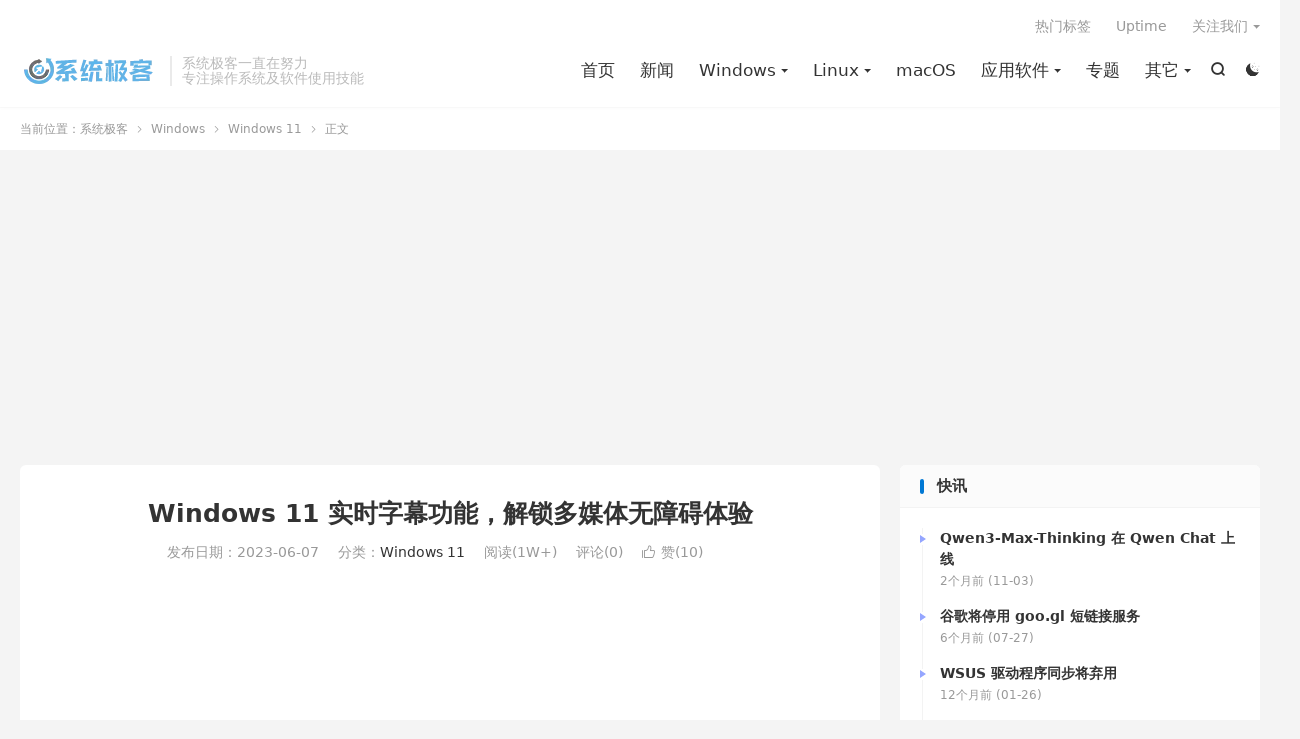

--- FILE ---
content_type: text/html; charset=UTF-8
request_url: https://www.sysgeek.cn/windows-11-live-captions/
body_size: 15745
content:
<!DOCTYPE HTML>
<html lang="zh-CN">
<head>
<title>Windows 11 实时字幕功能，解锁多媒体无障碍体验</title>
<script>
		(function() {
			// 从 localStorage 获取用户偏好
			var storedPreference = localStorage.getItem("darkModePref");
			var isManualSetting = localStorage.getItem("isManualSetting");
			
			if (storedPreference === "1") {
				document.documentElement.classList.add("darking");
			} else if (storedPreference === null && isManualSetting !== "1") {
				// 如果没有手动设置，检查系统偏好
				if (window.matchMedia && window.matchMedia('(prefers-color-scheme: dark)').matches) {
					document.documentElement.classList.add("darking");
				}
			}
		})();
	</script>
<script>(function(w,d,s,l,i){w[l]=w[l]||[];w[l].push({'gtm.start':
new Date().getTime(),event:'gtm.js'});var f=d.getElementsByTagName(s)[0],
j=d.createElement(s),dl=l!='dataLayer'?'&l='+l:'';j.async=true;j.src=
'https://www.googletagmanager.com/gtm.js?id='+i+dl;f.parentNode.insertBefore(j,f);
})(window,document,'script','dataLayer','GTM-T8LMZZG');</script>
<meta charset="UTF-8">
<meta http-equiv="X-UA-Compatible" content="IE=edge">
<meta name="viewport" content="width=device-width, initial-scale=1.0, user-scalable=0, minimum-scale=1.0, maximum-scale=1.0">
<meta name="apple-mobile-web-app-title" content="系统极客">
<meta http-equiv="Cache-Control" content="no-siteapp">
<link rel="dns-prefetch" href="//img.sysgeek.cn">
<link rel="dns-prefetch" href="//hm.baidu.com">
<link rel="dns-prefetch" href="//pagead2.googlesyndication.com">
<link rel="dns-prefetch" href="//www.googletagmanager.com">
<link rel="dns-prefetch" href="//cdn.wwads.cn">
<link rel="shortcut icon" href="https://img.sysgeek.cn/favicon/sysgeek.ico" type="image/x-icon"/>
<link rel="icon" href="https://img.sysgeek.cn/favicon/sysgeek.ico" type="image/x-icon">
<meta name="description" content="Windows 11 的辅助功能让更多人能充分利用设备，其中「实时字幕」就是一个非常实用的功能。实时字幕会将计算机播放的对话转录为文字，让您能够阅读文本字幕而非听取。"/>
<meta name="robots" content="follow, index, max-snippet:-1, max-video-preview:-1, max-image-preview:large"/>
<link rel="canonical" href="https://www.sysgeek.cn/windows-11-live-captions/" />
<meta property="og:locale" content="zh_CN" />
<meta property="og:type" content="article" />
<meta property="og:title" content="Windows 11 实时字幕功能，解锁多媒体无障碍体验" />
<meta property="og:description" content="Windows 11 的辅助功能让更多人能充分利用设备，其中「实时字幕」就是一个非常实用的功能。实时字幕会将计算机播放的对话转录为文字，让您能够阅读文本字幕而非听取。" />
<meta property="og:url" content="https://www.sysgeek.cn/windows-11-live-captions/" />
<meta property="og:site_name" content="系统极客" />
<meta property="article:publisher" content="https://www.facebook.com/sysgeektech" />
<meta property="article:section" content="Windows 11" />
<meta property="og:updated_time" content="2023-06-07T08:52:15+08:00" />
<meta property="og:image" content="https://img.sysgeek.cn/img/logo/windows/windows-6.jpg" />
<meta property="og:image:secure_url" content="https://img.sysgeek.cn/img/logo/windows/windows-6.jpg" />
<meta property="og:image:alt" content="Windows 11 实时字幕" />
<meta property="article:published_time" content="2023-06-07T08:48:16+08:00" />
<meta property="article:modified_time" content="2023-06-07T08:52:15+08:00" />
<meta name="twitter:card" content="summary_large_image" />
<meta name="twitter:title" content="Windows 11 实时字幕功能，解锁多媒体无障碍体验" />
<meta name="twitter:description" content="Windows 11 的辅助功能让更多人能充分利用设备，其中「实时字幕」就是一个非常实用的功能。实时字幕会将计算机播放的对话转录为文字，让您能够阅读文本字幕而非听取。" />
<meta name="twitter:site" content="@sysgeek_tech" />
<meta name="twitter:creator" content="@sysgeek_tech" />
<meta name="twitter:image" content="https://img.sysgeek.cn/img/logo/windows/windows-6.jpg" />
<script type="application/ld+json" class="rank-math-schema-pro">{"@context":"https://schema.org","@graph":[{"@type":["Person","Organization"],"@id":"https://www.sysgeek.cn/#person","name":"\u7cfb\u7edf\u6781\u5ba2","sameAs":["https://www.facebook.com/sysgeektech","https://twitter.com/sysgeek_tech"]},{"@type":"WebSite","@id":"https://www.sysgeek.cn/#website","url":"https://www.sysgeek.cn","name":"\u7cfb\u7edf\u6781\u5ba2","alternateName":"\u4e13\u6ce8\u64cd\u4f5c\u7cfb\u7edf\u53ca\u8f6f\u4ef6\u4f7f\u7528\u6280\u80fd","publisher":{"@id":"https://www.sysgeek.cn/#person"},"inLanguage":"zh-Hans"},{"@type":"ImageObject","@id":"https://img.sysgeek.cn/img/logo/windows/windows-6.jpg","url":"https://img.sysgeek.cn/img/logo/windows/windows-6.jpg","width":"200","height":"200","inLanguage":"zh-Hans"},{"@type":"BreadcrumbList","@id":"https://www.sysgeek.cn/windows-11-live-captions/#breadcrumb","itemListElement":[{"@type":"ListItem","position":"1","item":{"@id":"https://www.sysgeek.cn","name":"\u7cfb\u7edf\u6781\u5ba2"}},{"@type":"ListItem","position":"2","item":{"@id":"https://www.sysgeek.cn/windows/","name":"Windows"}},{"@type":"ListItem","position":"3","item":{"@id":"https://www.sysgeek.cn/windows/windows-11/","name":"Windows 11"}},{"@type":"ListItem","position":"4","item":{"@id":"https://www.sysgeek.cn/windows-11-live-captions/","name":"Windows 11 \u5b9e\u65f6\u5b57\u5e55\u529f\u80fd\uff0c\u89e3\u9501\u591a\u5a92\u4f53\u65e0\u969c\u788d\u4f53\u9a8c"}}]},{"@type":"WebPage","@id":"https://www.sysgeek.cn/windows-11-live-captions/#webpage","url":"https://www.sysgeek.cn/windows-11-live-captions/","name":"Windows 11 \u5b9e\u65f6\u5b57\u5e55\u529f\u80fd\uff0c\u89e3\u9501\u591a\u5a92\u4f53\u65e0\u969c\u788d\u4f53\u9a8c","datePublished":"2023-06-07T08:48:16+08:00","dateModified":"2023-06-07T08:52:15+08:00","isPartOf":{"@id":"https://www.sysgeek.cn/#website"},"primaryImageOfPage":{"@id":"https://img.sysgeek.cn/img/logo/windows/windows-6.jpg"},"inLanguage":"zh-Hans","breadcrumb":{"@id":"https://www.sysgeek.cn/windows-11-live-captions/#breadcrumb"}},{"@type":"Person","@id":"https://www.sysgeek.cn/windows-11-live-captions/#author","name":"\u6d77\u7334\u5b50","image":{"@type":"ImageObject","@id":"https://weavatar.com/avatar/a88b7d3bfbede61cac785458d7a1ffa7019985b78721e8b3ee3f882da019cb17?s=96&amp;d=mystery","url":"https://weavatar.com/avatar/a88b7d3bfbede61cac785458d7a1ffa7019985b78721e8b3ee3f882da019cb17?s=96&amp;d=mystery","caption":"\u6d77\u7334\u5b50","inLanguage":"zh-Hans"},"sameAs":["https://www.sysgeek.cn/"]},{"@type":"BlogPosting","headline":"Windows 11 \u5b9e\u65f6\u5b57\u5e55\u529f\u80fd\uff0c\u89e3\u9501\u591a\u5a92\u4f53\u65e0\u969c\u788d\u4f53\u9a8c","keywords":"Windows 11 \u5b9e\u65f6\u5b57\u5e55","datePublished":"2023-06-07T08:48:16+08:00","dateModified":"2023-06-07T08:52:15+08:00","articleSection":"Windows 11","author":{"@id":"https://www.sysgeek.cn/windows-11-live-captions/#author","name":"\u6d77\u7334\u5b50"},"publisher":{"@id":"https://www.sysgeek.cn/#person"},"description":"Windows 11 \u7684\u8f85\u52a9\u529f\u80fd\u8ba9\u66f4\u591a\u4eba\u80fd\u5145\u5206\u5229\u7528\u8bbe\u5907\uff0c\u5176\u4e2d\u300c\u5b9e\u65f6\u5b57\u5e55\u300d\u5c31\u662f\u4e00\u4e2a\u975e\u5e38\u5b9e\u7528\u7684\u529f\u80fd\u3002\u5b9e\u65f6\u5b57\u5e55\u4f1a\u5c06\u8ba1\u7b97\u673a\u64ad\u653e\u7684\u5bf9\u8bdd\u8f6c\u5f55\u4e3a\u6587\u5b57\uff0c\u8ba9\u60a8\u80fd\u591f\u9605\u8bfb\u6587\u672c\u5b57\u5e55\u800c\u975e\u542c\u53d6\u3002","name":"Windows 11 \u5b9e\u65f6\u5b57\u5e55\u529f\u80fd\uff0c\u89e3\u9501\u591a\u5a92\u4f53\u65e0\u969c\u788d\u4f53\u9a8c","@id":"https://www.sysgeek.cn/windows-11-live-captions/#richSnippet","isPartOf":{"@id":"https://www.sysgeek.cn/windows-11-live-captions/#webpage"},"image":{"@id":"https://img.sysgeek.cn/img/logo/windows/windows-6.jpg"},"inLanguage":"zh-Hans","mainEntityOfPage":{"@id":"https://www.sysgeek.cn/windows-11-live-captions/#webpage"}}]}</script>
<style id='wp-img-auto-sizes-contain-inline-css' type='text/css'>
img:is([sizes=auto i],[sizes^="auto," i]){contain-intrinsic-size:3000px 1500px}
/*# sourceURL=wp-img-auto-sizes-contain-inline-css */
</style>
<style id='wp-block-library-inline-css' type='text/css'>
:root{--wp-block-synced-color:#7a00df;--wp-block-synced-color--rgb:122,0,223;--wp-bound-block-color:var(--wp-block-synced-color);--wp-editor-canvas-background:#ddd;--wp-admin-theme-color:#007cba;--wp-admin-theme-color--rgb:0,124,186;--wp-admin-theme-color-darker-10:#006ba1;--wp-admin-theme-color-darker-10--rgb:0,107,160.5;--wp-admin-theme-color-darker-20:#005a87;--wp-admin-theme-color-darker-20--rgb:0,90,135;--wp-admin-border-width-focus:2px}@media (min-resolution:192dpi){:root{--wp-admin-border-width-focus:1.5px}}.wp-element-button{cursor:pointer}:root .has-very-light-gray-background-color{background-color:#eee}:root .has-very-dark-gray-background-color{background-color:#313131}:root .has-very-light-gray-color{color:#eee}:root .has-very-dark-gray-color{color:#313131}:root .has-vivid-green-cyan-to-vivid-cyan-blue-gradient-background{background:linear-gradient(135deg,#00d084,#0693e3)}:root .has-purple-crush-gradient-background{background:linear-gradient(135deg,#34e2e4,#4721fb 50%,#ab1dfe)}:root .has-hazy-dawn-gradient-background{background:linear-gradient(135deg,#faaca8,#dad0ec)}:root .has-subdued-olive-gradient-background{background:linear-gradient(135deg,#fafae1,#67a671)}:root .has-atomic-cream-gradient-background{background:linear-gradient(135deg,#fdd79a,#004a59)}:root .has-nightshade-gradient-background{background:linear-gradient(135deg,#330968,#31cdcf)}:root .has-midnight-gradient-background{background:linear-gradient(135deg,#020381,#2874fc)}:root{--wp--preset--font-size--normal:16px;--wp--preset--font-size--huge:42px}.has-regular-font-size{font-size:1em}.has-larger-font-size{font-size:2.625em}.has-normal-font-size{font-size:var(--wp--preset--font-size--normal)}.has-huge-font-size{font-size:var(--wp--preset--font-size--huge)}.has-text-align-center{text-align:center}.has-text-align-left{text-align:left}.has-text-align-right{text-align:right}.has-fit-text{white-space:nowrap!important}#end-resizable-editor-section{display:none}.aligncenter{clear:both}.items-justified-left{justify-content:flex-start}.items-justified-center{justify-content:center}.items-justified-right{justify-content:flex-end}.items-justified-space-between{justify-content:space-between}.screen-reader-text{border:0;clip-path:inset(50%);height:1px;margin:-1px;overflow:hidden;padding:0;position:absolute;width:1px;word-wrap:normal!important}.screen-reader-text:focus{background-color:#ddd;clip-path:none;color:#444;display:block;font-size:1em;height:auto;left:5px;line-height:normal;padding:15px 23px 14px;text-decoration:none;top:5px;width:auto;z-index:100000}html :where(.has-border-color){border-style:solid}html :where([style*=border-top-color]){border-top-style:solid}html :where([style*=border-right-color]){border-right-style:solid}html :where([style*=border-bottom-color]){border-bottom-style:solid}html :where([style*=border-left-color]){border-left-style:solid}html :where([style*=border-width]){border-style:solid}html :where([style*=border-top-width]){border-top-style:solid}html :where([style*=border-right-width]){border-right-style:solid}html :where([style*=border-bottom-width]){border-bottom-style:solid}html :where([style*=border-left-width]){border-left-style:solid}html :where(img[class*=wp-image-]){height:auto;max-width:100%}:where(figure){margin:0 0 1em}html :where(.is-position-sticky){--wp-admin--admin-bar--position-offset:var(--wp-admin--admin-bar--height,0px)}@media screen and (max-width:600px){html :where(.is-position-sticky){--wp-admin--admin-bar--position-offset:0px}}

/*# sourceURL=wp-block-library-inline-css */
</style><style id='wp-block-heading-inline-css' type='text/css'>
h1:where(.wp-block-heading).has-background,h2:where(.wp-block-heading).has-background,h3:where(.wp-block-heading).has-background,h4:where(.wp-block-heading).has-background,h5:where(.wp-block-heading).has-background,h6:where(.wp-block-heading).has-background{padding:1.25em 2.375em}h1.has-text-align-left[style*=writing-mode]:where([style*=vertical-lr]),h1.has-text-align-right[style*=writing-mode]:where([style*=vertical-rl]),h2.has-text-align-left[style*=writing-mode]:where([style*=vertical-lr]),h2.has-text-align-right[style*=writing-mode]:where([style*=vertical-rl]),h3.has-text-align-left[style*=writing-mode]:where([style*=vertical-lr]),h3.has-text-align-right[style*=writing-mode]:where([style*=vertical-rl]),h4.has-text-align-left[style*=writing-mode]:where([style*=vertical-lr]),h4.has-text-align-right[style*=writing-mode]:where([style*=vertical-rl]),h5.has-text-align-left[style*=writing-mode]:where([style*=vertical-lr]),h5.has-text-align-right[style*=writing-mode]:where([style*=vertical-rl]),h6.has-text-align-left[style*=writing-mode]:where([style*=vertical-lr]),h6.has-text-align-right[style*=writing-mode]:where([style*=vertical-rl]){rotate:180deg}
/*# sourceURL=https://www.sysgeek.cn/wp-includes/blocks/heading/style.min.css */
</style>
<style id='wp-block-image-inline-css' type='text/css'>
.wp-block-image>a,.wp-block-image>figure>a{display:inline-block}.wp-block-image img{box-sizing:border-box;height:auto;max-width:100%;vertical-align:bottom}@media not (prefers-reduced-motion){.wp-block-image img.hide{visibility:hidden}.wp-block-image img.show{animation:show-content-image .4s}}.wp-block-image[style*=border-radius] img,.wp-block-image[style*=border-radius]>a{border-radius:inherit}.wp-block-image.has-custom-border img{box-sizing:border-box}.wp-block-image.aligncenter{text-align:center}.wp-block-image.alignfull>a,.wp-block-image.alignwide>a{width:100%}.wp-block-image.alignfull img,.wp-block-image.alignwide img{height:auto;width:100%}.wp-block-image .aligncenter,.wp-block-image .alignleft,.wp-block-image .alignright,.wp-block-image.aligncenter,.wp-block-image.alignleft,.wp-block-image.alignright{display:table}.wp-block-image .aligncenter>figcaption,.wp-block-image .alignleft>figcaption,.wp-block-image .alignright>figcaption,.wp-block-image.aligncenter>figcaption,.wp-block-image.alignleft>figcaption,.wp-block-image.alignright>figcaption{caption-side:bottom;display:table-caption}.wp-block-image .alignleft{float:left;margin:.5em 1em .5em 0}.wp-block-image .alignright{float:right;margin:.5em 0 .5em 1em}.wp-block-image .aligncenter{margin-left:auto;margin-right:auto}.wp-block-image :where(figcaption){margin-bottom:1em;margin-top:.5em}.wp-block-image.is-style-circle-mask img{border-radius:9999px}@supports ((-webkit-mask-image:none) or (mask-image:none)) or (-webkit-mask-image:none){.wp-block-image.is-style-circle-mask img{border-radius:0;-webkit-mask-image:url('data:image/svg+xml;utf8,<svg viewBox="0 0 100 100" xmlns="http://www.w3.org/2000/svg"><circle cx="50" cy="50" r="50"/></svg>');mask-image:url('data:image/svg+xml;utf8,<svg viewBox="0 0 100 100" xmlns="http://www.w3.org/2000/svg"><circle cx="50" cy="50" r="50"/></svg>');mask-mode:alpha;-webkit-mask-position:center;mask-position:center;-webkit-mask-repeat:no-repeat;mask-repeat:no-repeat;-webkit-mask-size:contain;mask-size:contain}}:root :where(.wp-block-image.is-style-rounded img,.wp-block-image .is-style-rounded img){border-radius:9999px}.wp-block-image figure{margin:0}.wp-lightbox-container{display:flex;flex-direction:column;position:relative}.wp-lightbox-container img{cursor:zoom-in}.wp-lightbox-container img:hover+button{opacity:1}.wp-lightbox-container button{align-items:center;backdrop-filter:blur(16px) saturate(180%);background-color:#5a5a5a40;border:none;border-radius:4px;cursor:zoom-in;display:flex;height:20px;justify-content:center;opacity:0;padding:0;position:absolute;right:16px;text-align:center;top:16px;width:20px;z-index:100}@media not (prefers-reduced-motion){.wp-lightbox-container button{transition:opacity .2s ease}}.wp-lightbox-container button:focus-visible{outline:3px auto #5a5a5a40;outline:3px auto -webkit-focus-ring-color;outline-offset:3px}.wp-lightbox-container button:hover{cursor:pointer;opacity:1}.wp-lightbox-container button:focus{opacity:1}.wp-lightbox-container button:focus,.wp-lightbox-container button:hover,.wp-lightbox-container button:not(:hover):not(:active):not(.has-background){background-color:#5a5a5a40;border:none}.wp-lightbox-overlay{box-sizing:border-box;cursor:zoom-out;height:100vh;left:0;overflow:hidden;position:fixed;top:0;visibility:hidden;width:100%;z-index:100000}.wp-lightbox-overlay .close-button{align-items:center;cursor:pointer;display:flex;justify-content:center;min-height:40px;min-width:40px;padding:0;position:absolute;right:calc(env(safe-area-inset-right) + 16px);top:calc(env(safe-area-inset-top) + 16px);z-index:5000000}.wp-lightbox-overlay .close-button:focus,.wp-lightbox-overlay .close-button:hover,.wp-lightbox-overlay .close-button:not(:hover):not(:active):not(.has-background){background:none;border:none}.wp-lightbox-overlay .lightbox-image-container{height:var(--wp--lightbox-container-height);left:50%;overflow:hidden;position:absolute;top:50%;transform:translate(-50%,-50%);transform-origin:top left;width:var(--wp--lightbox-container-width);z-index:9999999999}.wp-lightbox-overlay .wp-block-image{align-items:center;box-sizing:border-box;display:flex;height:100%;justify-content:center;margin:0;position:relative;transform-origin:0 0;width:100%;z-index:3000000}.wp-lightbox-overlay .wp-block-image img{height:var(--wp--lightbox-image-height);min-height:var(--wp--lightbox-image-height);min-width:var(--wp--lightbox-image-width);width:var(--wp--lightbox-image-width)}.wp-lightbox-overlay .wp-block-image figcaption{display:none}.wp-lightbox-overlay button{background:none;border:none}.wp-lightbox-overlay .scrim{background-color:#fff;height:100%;opacity:.9;position:absolute;width:100%;z-index:2000000}.wp-lightbox-overlay.active{visibility:visible}@media not (prefers-reduced-motion){.wp-lightbox-overlay.active{animation:turn-on-visibility .25s both}.wp-lightbox-overlay.active img{animation:turn-on-visibility .35s both}.wp-lightbox-overlay.show-closing-animation:not(.active){animation:turn-off-visibility .35s both}.wp-lightbox-overlay.show-closing-animation:not(.active) img{animation:turn-off-visibility .25s both}.wp-lightbox-overlay.zoom.active{animation:none;opacity:1;visibility:visible}.wp-lightbox-overlay.zoom.active .lightbox-image-container{animation:lightbox-zoom-in .4s}.wp-lightbox-overlay.zoom.active .lightbox-image-container img{animation:none}.wp-lightbox-overlay.zoom.active .scrim{animation:turn-on-visibility .4s forwards}.wp-lightbox-overlay.zoom.show-closing-animation:not(.active){animation:none}.wp-lightbox-overlay.zoom.show-closing-animation:not(.active) .lightbox-image-container{animation:lightbox-zoom-out .4s}.wp-lightbox-overlay.zoom.show-closing-animation:not(.active) .lightbox-image-container img{animation:none}.wp-lightbox-overlay.zoom.show-closing-animation:not(.active) .scrim{animation:turn-off-visibility .4s forwards}}@keyframes show-content-image{0%{visibility:hidden}99%{visibility:hidden}to{visibility:visible}}@keyframes turn-on-visibility{0%{opacity:0}to{opacity:1}}@keyframes turn-off-visibility{0%{opacity:1;visibility:visible}99%{opacity:0;visibility:visible}to{opacity:0;visibility:hidden}}@keyframes lightbox-zoom-in{0%{transform:translate(calc((-100vw + var(--wp--lightbox-scrollbar-width))/2 + var(--wp--lightbox-initial-left-position)),calc(-50vh + var(--wp--lightbox-initial-top-position))) scale(var(--wp--lightbox-scale))}to{transform:translate(-50%,-50%) scale(1)}}@keyframes lightbox-zoom-out{0%{transform:translate(-50%,-50%) scale(1);visibility:visible}99%{visibility:visible}to{transform:translate(calc((-100vw + var(--wp--lightbox-scrollbar-width))/2 + var(--wp--lightbox-initial-left-position)),calc(-50vh + var(--wp--lightbox-initial-top-position))) scale(var(--wp--lightbox-scale));visibility:hidden}}
/*# sourceURL=https://www.sysgeek.cn/wp-includes/blocks/image/style.min.css */
</style>
<style id='wp-block-list-inline-css' type='text/css'>
ol,ul{box-sizing:border-box}:root :where(.wp-block-list.has-background){padding:1.25em 2.375em}
/*# sourceURL=https://www.sysgeek.cn/wp-includes/blocks/list/style.min.css */
</style>
<style id='wp-block-columns-inline-css' type='text/css'>
.wp-block-columns{box-sizing:border-box;display:flex;flex-wrap:wrap!important}@media (min-width:782px){.wp-block-columns{flex-wrap:nowrap!important}}.wp-block-columns{align-items:normal!important}.wp-block-columns.are-vertically-aligned-top{align-items:flex-start}.wp-block-columns.are-vertically-aligned-center{align-items:center}.wp-block-columns.are-vertically-aligned-bottom{align-items:flex-end}@media (max-width:781px){.wp-block-columns:not(.is-not-stacked-on-mobile)>.wp-block-column{flex-basis:100%!important}}@media (min-width:782px){.wp-block-columns:not(.is-not-stacked-on-mobile)>.wp-block-column{flex-basis:0;flex-grow:1}.wp-block-columns:not(.is-not-stacked-on-mobile)>.wp-block-column[style*=flex-basis]{flex-grow:0}}.wp-block-columns.is-not-stacked-on-mobile{flex-wrap:nowrap!important}.wp-block-columns.is-not-stacked-on-mobile>.wp-block-column{flex-basis:0;flex-grow:1}.wp-block-columns.is-not-stacked-on-mobile>.wp-block-column[style*=flex-basis]{flex-grow:0}:where(.wp-block-columns){margin-bottom:1.75em}:where(.wp-block-columns.has-background){padding:1.25em 2.375em}.wp-block-column{flex-grow:1;min-width:0;overflow-wrap:break-word;word-break:break-word}.wp-block-column.is-vertically-aligned-top{align-self:flex-start}.wp-block-column.is-vertically-aligned-center{align-self:center}.wp-block-column.is-vertically-aligned-bottom{align-self:flex-end}.wp-block-column.is-vertically-aligned-stretch{align-self:stretch}.wp-block-column.is-vertically-aligned-bottom,.wp-block-column.is-vertically-aligned-center,.wp-block-column.is-vertically-aligned-top{width:100%}
/*# sourceURL=https://www.sysgeek.cn/wp-includes/blocks/columns/style.min.css */
</style>
<style id='wp-block-paragraph-inline-css' type='text/css'>
.is-small-text{font-size:.875em}.is-regular-text{font-size:1em}.is-large-text{font-size:2.25em}.is-larger-text{font-size:3em}.has-drop-cap:not(:focus):first-letter{float:left;font-size:8.4em;font-style:normal;font-weight:100;line-height:.68;margin:.05em .1em 0 0;text-transform:uppercase}body.rtl .has-drop-cap:not(:focus):first-letter{float:none;margin-left:.1em}p.has-drop-cap.has-background{overflow:hidden}:root :where(p.has-background){padding:1.25em 2.375em}:where(p.has-text-color:not(.has-link-color)) a{color:inherit}p.has-text-align-left[style*="writing-mode:vertical-lr"],p.has-text-align-right[style*="writing-mode:vertical-rl"]{rotate:180deg}
/*# sourceURL=https://www.sysgeek.cn/wp-includes/blocks/paragraph/style.min.css */
</style>
<link rel='stylesheet' id='ultimate_blocks-cgb-style-css-css' href='https://www.sysgeek.cn/wp-content/plugins/ultimate-blocks/dist/blocks.style.build.css' type='text/css' media='all' />
<style id='global-styles-inline-css' type='text/css'>
:root{--wp--preset--aspect-ratio--square: 1;--wp--preset--aspect-ratio--4-3: 4/3;--wp--preset--aspect-ratio--3-4: 3/4;--wp--preset--aspect-ratio--3-2: 3/2;--wp--preset--aspect-ratio--2-3: 2/3;--wp--preset--aspect-ratio--16-9: 16/9;--wp--preset--aspect-ratio--9-16: 9/16;--wp--preset--color--black: #000000;--wp--preset--color--cyan-bluish-gray: #abb8c3;--wp--preset--color--white: #ffffff;--wp--preset--color--pale-pink: #f78da7;--wp--preset--color--vivid-red: #cf2e2e;--wp--preset--color--luminous-vivid-orange: #ff6900;--wp--preset--color--luminous-vivid-amber: #fcb900;--wp--preset--color--light-green-cyan: #7bdcb5;--wp--preset--color--vivid-green-cyan: #00d084;--wp--preset--color--pale-cyan-blue: #8ed1fc;--wp--preset--color--vivid-cyan-blue: #0693e3;--wp--preset--color--vivid-purple: #9b51e0;--wp--preset--gradient--vivid-cyan-blue-to-vivid-purple: linear-gradient(135deg,rgb(6,147,227) 0%,rgb(155,81,224) 100%);--wp--preset--gradient--light-green-cyan-to-vivid-green-cyan: linear-gradient(135deg,rgb(122,220,180) 0%,rgb(0,208,130) 100%);--wp--preset--gradient--luminous-vivid-amber-to-luminous-vivid-orange: linear-gradient(135deg,rgb(252,185,0) 0%,rgb(255,105,0) 100%);--wp--preset--gradient--luminous-vivid-orange-to-vivid-red: linear-gradient(135deg,rgb(255,105,0) 0%,rgb(207,46,46) 100%);--wp--preset--gradient--very-light-gray-to-cyan-bluish-gray: linear-gradient(135deg,rgb(238,238,238) 0%,rgb(169,184,195) 100%);--wp--preset--gradient--cool-to-warm-spectrum: linear-gradient(135deg,rgb(74,234,220) 0%,rgb(151,120,209) 20%,rgb(207,42,186) 40%,rgb(238,44,130) 60%,rgb(251,105,98) 80%,rgb(254,248,76) 100%);--wp--preset--gradient--blush-light-purple: linear-gradient(135deg,rgb(255,206,236) 0%,rgb(152,150,240) 100%);--wp--preset--gradient--blush-bordeaux: linear-gradient(135deg,rgb(254,205,165) 0%,rgb(254,45,45) 50%,rgb(107,0,62) 100%);--wp--preset--gradient--luminous-dusk: linear-gradient(135deg,rgb(255,203,112) 0%,rgb(199,81,192) 50%,rgb(65,88,208) 100%);--wp--preset--gradient--pale-ocean: linear-gradient(135deg,rgb(255,245,203) 0%,rgb(182,227,212) 50%,rgb(51,167,181) 100%);--wp--preset--gradient--electric-grass: linear-gradient(135deg,rgb(202,248,128) 0%,rgb(113,206,126) 100%);--wp--preset--gradient--midnight: linear-gradient(135deg,rgb(2,3,129) 0%,rgb(40,116,252) 100%);--wp--preset--font-size--small: 13px;--wp--preset--font-size--medium: 20px;--wp--preset--font-size--large: 36px;--wp--preset--font-size--x-large: 42px;--wp--preset--spacing--20: 0.44rem;--wp--preset--spacing--30: 0.67rem;--wp--preset--spacing--40: 1rem;--wp--preset--spacing--50: 1.5rem;--wp--preset--spacing--60: 2.25rem;--wp--preset--spacing--70: 3.38rem;--wp--preset--spacing--80: 5.06rem;--wp--preset--shadow--natural: 6px 6px 9px rgba(0, 0, 0, 0.2);--wp--preset--shadow--deep: 12px 12px 50px rgba(0, 0, 0, 0.4);--wp--preset--shadow--sharp: 6px 6px 0px rgba(0, 0, 0, 0.2);--wp--preset--shadow--outlined: 6px 6px 0px -3px rgb(255, 255, 255), 6px 6px rgb(0, 0, 0);--wp--preset--shadow--crisp: 6px 6px 0px rgb(0, 0, 0);}:where(.is-layout-flex){gap: 0.5em;}:where(.is-layout-grid){gap: 0.5em;}body .is-layout-flex{display: flex;}.is-layout-flex{flex-wrap: wrap;align-items: center;}.is-layout-flex > :is(*, div){margin: 0;}body .is-layout-grid{display: grid;}.is-layout-grid > :is(*, div){margin: 0;}:where(.wp-block-columns.is-layout-flex){gap: 2em;}:where(.wp-block-columns.is-layout-grid){gap: 2em;}:where(.wp-block-post-template.is-layout-flex){gap: 1.25em;}:where(.wp-block-post-template.is-layout-grid){gap: 1.25em;}.has-black-color{color: var(--wp--preset--color--black) !important;}.has-cyan-bluish-gray-color{color: var(--wp--preset--color--cyan-bluish-gray) !important;}.has-white-color{color: var(--wp--preset--color--white) !important;}.has-pale-pink-color{color: var(--wp--preset--color--pale-pink) !important;}.has-vivid-red-color{color: var(--wp--preset--color--vivid-red) !important;}.has-luminous-vivid-orange-color{color: var(--wp--preset--color--luminous-vivid-orange) !important;}.has-luminous-vivid-amber-color{color: var(--wp--preset--color--luminous-vivid-amber) !important;}.has-light-green-cyan-color{color: var(--wp--preset--color--light-green-cyan) !important;}.has-vivid-green-cyan-color{color: var(--wp--preset--color--vivid-green-cyan) !important;}.has-pale-cyan-blue-color{color: var(--wp--preset--color--pale-cyan-blue) !important;}.has-vivid-cyan-blue-color{color: var(--wp--preset--color--vivid-cyan-blue) !important;}.has-vivid-purple-color{color: var(--wp--preset--color--vivid-purple) !important;}.has-black-background-color{background-color: var(--wp--preset--color--black) !important;}.has-cyan-bluish-gray-background-color{background-color: var(--wp--preset--color--cyan-bluish-gray) !important;}.has-white-background-color{background-color: var(--wp--preset--color--white) !important;}.has-pale-pink-background-color{background-color: var(--wp--preset--color--pale-pink) !important;}.has-vivid-red-background-color{background-color: var(--wp--preset--color--vivid-red) !important;}.has-luminous-vivid-orange-background-color{background-color: var(--wp--preset--color--luminous-vivid-orange) !important;}.has-luminous-vivid-amber-background-color{background-color: var(--wp--preset--color--luminous-vivid-amber) !important;}.has-light-green-cyan-background-color{background-color: var(--wp--preset--color--light-green-cyan) !important;}.has-vivid-green-cyan-background-color{background-color: var(--wp--preset--color--vivid-green-cyan) !important;}.has-pale-cyan-blue-background-color{background-color: var(--wp--preset--color--pale-cyan-blue) !important;}.has-vivid-cyan-blue-background-color{background-color: var(--wp--preset--color--vivid-cyan-blue) !important;}.has-vivid-purple-background-color{background-color: var(--wp--preset--color--vivid-purple) !important;}.has-black-border-color{border-color: var(--wp--preset--color--black) !important;}.has-cyan-bluish-gray-border-color{border-color: var(--wp--preset--color--cyan-bluish-gray) !important;}.has-white-border-color{border-color: var(--wp--preset--color--white) !important;}.has-pale-pink-border-color{border-color: var(--wp--preset--color--pale-pink) !important;}.has-vivid-red-border-color{border-color: var(--wp--preset--color--vivid-red) !important;}.has-luminous-vivid-orange-border-color{border-color: var(--wp--preset--color--luminous-vivid-orange) !important;}.has-luminous-vivid-amber-border-color{border-color: var(--wp--preset--color--luminous-vivid-amber) !important;}.has-light-green-cyan-border-color{border-color: var(--wp--preset--color--light-green-cyan) !important;}.has-vivid-green-cyan-border-color{border-color: var(--wp--preset--color--vivid-green-cyan) !important;}.has-pale-cyan-blue-border-color{border-color: var(--wp--preset--color--pale-cyan-blue) !important;}.has-vivid-cyan-blue-border-color{border-color: var(--wp--preset--color--vivid-cyan-blue) !important;}.has-vivid-purple-border-color{border-color: var(--wp--preset--color--vivid-purple) !important;}.has-vivid-cyan-blue-to-vivid-purple-gradient-background{background: var(--wp--preset--gradient--vivid-cyan-blue-to-vivid-purple) !important;}.has-light-green-cyan-to-vivid-green-cyan-gradient-background{background: var(--wp--preset--gradient--light-green-cyan-to-vivid-green-cyan) !important;}.has-luminous-vivid-amber-to-luminous-vivid-orange-gradient-background{background: var(--wp--preset--gradient--luminous-vivid-amber-to-luminous-vivid-orange) !important;}.has-luminous-vivid-orange-to-vivid-red-gradient-background{background: var(--wp--preset--gradient--luminous-vivid-orange-to-vivid-red) !important;}.has-very-light-gray-to-cyan-bluish-gray-gradient-background{background: var(--wp--preset--gradient--very-light-gray-to-cyan-bluish-gray) !important;}.has-cool-to-warm-spectrum-gradient-background{background: var(--wp--preset--gradient--cool-to-warm-spectrum) !important;}.has-blush-light-purple-gradient-background{background: var(--wp--preset--gradient--blush-light-purple) !important;}.has-blush-bordeaux-gradient-background{background: var(--wp--preset--gradient--blush-bordeaux) !important;}.has-luminous-dusk-gradient-background{background: var(--wp--preset--gradient--luminous-dusk) !important;}.has-pale-ocean-gradient-background{background: var(--wp--preset--gradient--pale-ocean) !important;}.has-electric-grass-gradient-background{background: var(--wp--preset--gradient--electric-grass) !important;}.has-midnight-gradient-background{background: var(--wp--preset--gradient--midnight) !important;}.has-small-font-size{font-size: var(--wp--preset--font-size--small) !important;}.has-medium-font-size{font-size: var(--wp--preset--font-size--medium) !important;}.has-large-font-size{font-size: var(--wp--preset--font-size--large) !important;}.has-x-large-font-size{font-size: var(--wp--preset--font-size--x-large) !important;}
:where(.wp-block-columns.is-layout-flex){gap: 2em;}:where(.wp-block-columns.is-layout-grid){gap: 2em;}
/*# sourceURL=global-styles-inline-css */
</style>
<style id='core-block-supports-inline-css' type='text/css'>
.wp-container-core-columns-is-layout-9d6595d7{flex-wrap:nowrap;}
/*# sourceURL=core-block-supports-inline-css */
</style>
<style id='classic-theme-styles-inline-css' type='text/css'>
/*! This file is auto-generated */
.wp-block-button__link{color:#fff;background-color:#32373c;border-radius:9999px;box-shadow:none;text-decoration:none;padding:calc(.667em + 2px) calc(1.333em + 2px);font-size:1.125em}.wp-block-file__button{background:#32373c;color:#fff;text-decoration:none}
/*# sourceURL=/wp-includes/css/classic-themes.min.css */
</style>
<link rel='stylesheet' id='ub-extension-style-css-css' href='https://www.sysgeek.cn/wp-content/plugins/ultimate-blocks/src/extensions/style.css' type='text/css' media='all' />
<link rel='stylesheet' id='style-css' href='https://www.sysgeek.cn/wp-content/themes/dux/style.min.css' type='text/css' media='all' />
<style>.container{max-width:1280px}#focusslide{height:220px}@media (max-width: 600px) {#focusslide{height:150px}}:root{--tb--main: #0078d4}</style><script>
var _hmt = _hmt || [];
(function() {
  var hm = document.createElement("script");
  hm.src = "https://hm.baidu.com/hm.js?29fb44bfee16c1d04e2b5b77b40bf5dc";
  var s = document.getElementsByTagName("script")[0]; 
  s.parentNode.insertBefore(hm, s);
})();
</script>
<script async src="https://pagead2.googlesyndication.com/pagead/js/adsbygoogle.js?client=ca-pub-5957468364383319" crossorigin="anonymous"></script>
<script type="text/javascript" charset="UTF-8" src="https://cdn.wwads.cn/js/makemoney.js" async></script>
<meta name="generator" content="WP Rocket 3.20.3" data-wpr-features="wpr_desktop" /></head>
<body class="wp-singular post-template-default single single-post postid-9463 single-format-standard wp-theme-dux home nav_fixed m-excerpt-desc ajaxnumber comment-open site-layout-2 m-sidebar m-catplist-on dark-on">
<noscript><iframe src="https://www.googletagmanager.com/ns.html?id=GTM-T8LMZZG" height="0" width="0" style="display:none;visibility:hidden"></iframe></noscript>
<header data-rocket-location-hash="9496dc44cbda5cdebb84f02bfc4ab41b" class="header">
<div data-rocket-location-hash="6005da2017e5fd3302f88d75d9af55c2" class="container">
<div data-rocket-location-hash="84ed4d5a10953f3955b9bcba2177f3bd" class="logo"><a href="https://www.sysgeek.cn" title="系统极客-掌握软件技能"><img decoding="async" width="140" height="32" src="https://img.sysgeek.cn/img/logo/sysgeeklogo.png" alt="系统极客-掌握软件技能"><img decoding="async" width="140" height="32" class="-dark" src="https://img.sysgeek.cn/img/logo/sysgeeklogo.png" alt="系统极客-掌握软件技能">系统极客</a></div> <div data-rocket-location-hash="0e70a2fbd01b4d6cebaf938b6b279b18" class="brand">系统极客一直在努力<br>专注操作系统及软件使用技能</div> <div data-rocket-location-hash="a2973184542a9913421912136493f995" class="sitedark" etap="darking"><i class="tbfa">&#xe6a0;</i><i class="tbfa">&#xe635;</i></div>
<div class="navto-search search-show"><i class="tbfa">&#xe611;</i></div>
<ul class="site-nav site-navbar">
<li><a href="/">首页</a></li>
<li><a href="/news/">新闻</a></li>
<li class="menu-item-has-children"><a href="/windows/">Windows</a>
<ul class="sub-menu">
<li><a href="/windows/windows-10/">Windows 10</a></li>
<li><a href="/windows/windows-11/">Windows 11</a></li>
<li><a href="/windows/windows-patch/">Windows 补丁</a></li>
<li><a href="/windows/windows-insider/">Windows insider</a></li>
</ul>
</li>
<li class="menu-item-has-children"><a href="/linux/">Linux</a>
<ul class="sub-menu">
<li><a href="/linux/ubuntu/">Ubuntu</a></li>
<li><a href="/linux/linux-kernel/">Linux 内核</a></li>
</ul>
</li>
<li><a href="/macos/">macOS</a></li>
<li class="menu-item-has-children"><a href="/software/">应用软件</a>
<ul class="sub-menu">
<li class="menu-item-has-children"><a href="/software/browser/">浏览器</a>
<ul class="sub-menu">
<li><a href="/software/browser/chrome/">Chrome</a></li>
<li><a href="/software/browser/edge/">Edge</a></li>
<li><a href="/software/browser/firefox/">Firefox</a></li>
</ul>
</li>
<li><a href="/software/driver/">驱动程序</a></li>
<li><a href="/software/server/">服务器软件</a></li>
</ul>
</li>
<li><a href="/topic/">专题</a></li>
<li class="menu-item-has-children"><a href="#">其它</a>
<ul class="sub-menu">
<li><a href="/ai/">AI</a></li>
<li><a href="/cloud/">云计算</a></li>
<li><a href="/tech/">技术百科</a></li>
<li><a href="/hardware/">硬件百科</a></li>
</ul>
</li>
</ul>
<div data-rocket-location-hash="7e2d0c94c3c4cea633f03b53cda97143" class="topbar">
<ul class="site-nav topmenu">
<li><a href="/tags/">热门标签</a></li>
<li><a href="https://uptime.sysgeek.cn/">Uptime</a></li>
<li class="menusns menu-item-has-children">
<a href="javascript:;">关注我们</a>
<ul class="sub-menu">
<li><a target="_blank" rel="external nofollow" href="https://twitter.com/sysgeek_tech">Twitter</a></li><li><a target="_blank" rel="external nofollow" href="https://www.facebook.com/sysgeektech">Facebook</a></li> </ul>
</li>
</ul>
</div>
</div>
</header>
<div data-rocket-location-hash="9635b5e422761cc0f6e8f3d0be45edf1" class="m-icon-nav">
<i class="tbfa">&#xe612;</i>
<i class="tbfa">&#xe606;</i>
</div>
<div data-rocket-location-hash="7795aff3a019559bb12cd33c5fde61ce" class="site-search">
<div data-rocket-location-hash="04b24f2a01e05ca636ff58e62299aa1e" class="container">
<form method="get" class="site-search-form" action="https://www.sysgeek.cn/">
<input class="search-input" name="s" type="text" placeholder="输入关键字" value="" required="required">
<button class="search-btn" type="submit"><i class="tbfa">&#xe611;</i></button>
</form> </div>
</div>
<div data-rocket-location-hash="72a21e964d2c03729820ae158b8fcad0" class="breadcrumbs">
<div data-rocket-location-hash="1ded919732da144e02a015d2156ecef5" class="container">当前位置：<a href="https://www.sysgeek.cn">系统极客</a> <small><i class="tbfa">&#xe87e;</i></small> <a href="https://www.sysgeek.cn/windows/">Windows</a> <small><i class="tbfa">&#xe87e;</i></small> <a href="https://www.sysgeek.cn/windows/windows-11/">Windows 11</a> <small><i class="tbfa">&#xe87e;</i></small> 正文</div>
</div>
<div data-rocket-location-hash="41afd6c01a2ef62c4ae5959c05874006" class="orbui orbui-site orbui-site-01"><ins class="adsbygoogle" style="display:block" data-ad-client="ca-pub-5957468364383319" data-ad-slot="9433205726" data-ad-format="auto" data-full-width-responsive="true"></ins>
<script>
     (adsbygoogle = window.adsbygoogle || []).push({});
</script></div><section data-rocket-location-hash="e4c62c0a27d5d7d7953f1b1d0a418795" class="container">
<div data-rocket-location-hash="9cc2c362e7590e9dc84c6a338f971730" class="content-wrap">
<div data-rocket-location-hash="b9908e2af7b117f7a3e0b6734789d070" class="content">
<header class="article-header">
<h1 class="article-title">Windows 11 实时字幕功能，解锁多媒体无障碍体验</h1>
<div class="article-meta">
<span class="item">发布日期：2023-06-07</span> <span class="item">分类：<a href="https://www.sysgeek.cn/windows/windows-11/" rel="category tag">Windows 11</a></span>
<span class="item post-views">阅读(<span class="ajaxpv" data-id="9463"></span>)</span> <span class="item">评论(0)</span> <a href="javascript:;" etap="like" class="item item-like" data-pid="9463"><i class="tbfa">&#xe64c;</i>赞(<span>10</span>)</a> <span class="item"></span>
</div>
</header>
<article class="article-content">
<div class="orbui orbui-post orbui-post-01"><ins class="adsbygoogle" style="display:block" data-ad-client="ca-pub-5957468364383319" data-ad-slot="9070403090" data-ad-format="auto" data-full-width-responsive="true"></ins>
<script>
     (adsbygoogle = window.adsbygoogle || []).push({});
</script></div> <div class="wp-block-image">
<figure class="aligncenter size-large"><img decoding="async" src="https://img.sysgeek.cn/img/logo/windows/windows-6.jpg"alt="Windows 11"></figure>
</div>
<p><a href="/tag/windows-11/" target="_blank" rel="noopener" title="">Windows 11</a> 的辅助功能让更多人能充分利用设备，其中「实时字幕」就是一个非常实用的功能。它不仅适用于听力障碍的用户，也适用于正在学习语言的人。实时字幕会将计算机播放的对话转录为文字，让您能够阅读文本字幕而非听取。</p><div class="orbui orbui-post orbui-post-content-center"><div class="wp-block-columns is-layout-flex wp-container-core-columns-is-layout-1 wp-block-columns-is-layout-flex">
<div class="wp-block-column is-layout-flow wp-block-column-is-layout-flow">
<ins class="adsbygoogle" style="display:block" data-ad-client="ca-pub-5957468364383319" data-ad-slot="6632321873" data-ad-format="auto" data-full-width-responsive="true"></ins>
<script>
     (adsbygoogle = window.adsbygoogle || []).push({});
</script>
</div>
<div class="wp-block-column is-layout-flow wp-block-column-is-layout-flow">
<div class="wwads-cn wwads-vertical" data-id="302" style="margin:0;max-width:336px;width:336px;height:280px"></div>
<style>.wwads-img img {width: 150px; margin-top:5px} .wwads-vertical a{border-bottom:none!important;}</style>
</div>
</div></div>
<p>听力障碍通常是使用实时字幕的主要原因，同时，对于初学一门语言的人来说，理解某些单词的含义可能很困难，实时字幕也可以提供帮助。无论您的使用场景如何，本文将介绍如何在 Windows 11 中设置实时字幕。</p>
<div style="background-color: #d9edf7; color: #31708f; border-left-color: #31708f; " class="ub-styled-box ub-notification-box wp-block-ub-styled-box" id="ub-styled-box-18c77b1e-42b5-42df-a535-82dfa6dcb0f1">
<p id="ub-styled-box-notification-content-">需要至少安装 Windows 11 Version 22H2（build 22621）才能使用实时字幕。</p>
</div>
<h2 class="wp-block-heading">设置 Windows 11 实时字幕</h2>
<p><span class="post-step">1</span>使用 <code>Windows + I</code> 快捷键打开「设置」- 点击左侧面板中的「辅助功能」选项 &#8211; 点击右侧「聆听」中的「字幕」选项。</p>
<div class="wp-block-image">
<figure class="aligncenter size-large"><img data-src="https://img.sysgeek.cn/img/2023/06/windows-11-live-captions-2.jpg" src="https://img.sysgeek.cn/img/2023/06/windows-11-live-captions-2.jpg"alt="Windows 设置" loading="lazy" decoding="async"><figcaption class="wp-element-caption">Windows 设置</figcaption></figure>
</div>
<p><span class="post-step">2</span>将「实时辅助字幕」开关切换为打开状态，您将立即在 Windows 11 屏幕顶部看到实时字幕框。</p>
<div class="wp-block-image">
<figure class="aligncenter size-large"><img data-src="https://img.sysgeek.cn/img/2023/06/windows-11-live-captions-3.jpg" src="https://img.sysgeek.cn/img/2023/06/windows-11-live-captions-3.jpg"alt="在 Windows 11「设置」中启用实时字幕" loading="lazy" decoding="async"><figcaption class="wp-element-caption">在 Windows 11「设置」中启用实时字幕</figcaption></figure>
</div>
<p><span class="post-step">3</span>要移动字幕框位置，请点击右上角的齿轮图标 &#8211; 选择「位置」- 然后选择希望放置字幕框的位置。可以将其放置在屏幕底部，或将其变成一个可以随意拖动的浮动面板。</p>
<div class="wp-block-image">
<figure class="aligncenter size-large"><img data-src="https://img.sysgeek.cn/img/2023/06/windows-11-live-captions-4.jpg" src="https://img.sysgeek.cn/img/2023/06/windows-11-live-captions-4.jpg"alt="调整字幕框位置" loading="lazy" decoding="async"><figcaption class="wp-element-caption">调整字幕框位置</figcaption></figure>
</div>
<p>从现在开始，字幕框将显示 Windows 11 设备播放的任何音频的字幕。实时字幕并非适用于所有语言，但到目前为止已经支持了 10 种语言，包括：</p>
<div class="wp-block-columns is-layout-flex wp-container-core-columns-is-layout-9d6595d7 wp-block-columns-is-layout-flex">
<div class="wp-block-column is-layout-flow wp-block-column-is-layout-flow">
<ul class="wp-block-list">
<li>中文（简体和繁体）</li>
<li>法文（法国、加拿大）</li>
<li>德文</li>
<li>意大利文</li>
<li>日文</li>
</ul>
</div>
<div class="wp-block-column is-layout-flow wp-block-column-is-layout-flow">
<ul class="wp-block-list">
<li>葡萄牙文（巴西、葡萄牙）</li>
<li>西班牙文</li>
<li>丹麦文</li>
<li>英文（爱尔兰、其他英语方言）</li>
<li>韩文</li>
</ul>
</div>
</div>
<div class="wp-block-image">
<figure class="aligncenter size-large"><img data-src="https://img.sysgeek.cn/img/2023/06/windows-11-live-captions-5.jpg" src="https://img.sysgeek.cn/img/2023/06/windows-11-live-captions-5.jpg"alt="Windows 11 实时字幕" loading="lazy" decoding="async"><figcaption class="wp-element-caption">Windows 11 实时字幕</figcaption></figure>
</div>
<h2 class="wp-block-heading">自定义 Windows 11 实时字幕外观</h2>
<p>默认情况下，实时字幕的外观将跟随 Windows 11 的主题。如果您正在使用「浅色主题」，则会显示白色背景和黑色文本；如果您正在使用「深色主题」，它则会显示黑色背景和白色文本。</p>
<p>如果您觉得这种显示方式不易阅读或不够舒适，可以随时更改实时字幕的外观：</p>
<p><span class="post-step">1</span>使用 <code>Windows + I</code> 快捷键打开「设置」- 点击左侧面板中的「辅助功能」选项 。</p>
<p><span class="post-step">2</span>在「字幕样式」旁边 &#8211; 点击「默认」打开下拉菜单 &#8211; 其中有几个预设选项供您选择。</p>
<div class="wp-block-image">
<figure class="aligncenter size-large"><img data-src="https://img.sysgeek.cn/img/2023/06/windows-11-live-captions-6.jpg" src="https://img.sysgeek.cn/img/2023/06/windows-11-live-captions-6.jpg"alt="选择字幕样式" loading="lazy" decoding="async"><figcaption class="wp-element-caption">选择字幕样式</figcaption></figure>
</div>
<p><span class="post-step">3</span>如果没有合适的选项，请点击「编辑」按钮以对当前选择进行更改。</p>
<p><span class="post-step">4</span>通过「命令字幕样式」为新配置文件设置一个名称 &#8211; 使用「文本」、「背景」和「窗口」选项卡来更改每个选项的颜色和透明度设置，以及文本大小、字体和效果。</p>
<div class="wp-block-image">
<figure class="aligncenter size-large"><img data-src="https://img.sysgeek.cn/img/2023/06/windows-11-live-captions-7.jpg" src="https://img.sysgeek.cn/img/2023/06/windows-11-live-captions-7.jpg"alt="自定义 Windows 11 实时字幕样式" loading="lazy" decoding="async"><figcaption class="wp-element-caption">自定义 Windows 11 实时字幕样式</figcaption></figure>
</div>
<p>现在就可以通过将音频实时转换为字幕文字，以您想要的方式进行阅读，更加舒适地享受多媒体内容。</p>
</article>
<div class="post-actions">
<a href="javascript:;" etap="like" class="post-like action action-like" data-pid="9463"><i class="tbfa">&#xe64c;</i>赞(<span>10</span>)</a> </div>
<div class="shares"><dfn>分享到</dfn><a href="javascript:;" data-url="https://www.sysgeek.cn/windows-11-live-captions/" class="share-weixin" title="分享到微信"><i class="tbfa">&#xe61e;</i></a><a etap="share" data-share="weibo" class="share-tsina" title="分享到微博"><i class="tbfa">&#xe645;</i></a><a etap="share" data-share="twitter" class="share-twitter" title="分享到X"><i class="tbfa">&#xe604;</i></a><a etap="share" data-share="facebook" class="share-facebook" title="分享到Facebook"><i class="tbfa">&#xe725;</i></a></div>
<div class="article-tags"></div>
<div class="relates relates-imagetext"><div class="title"><h3>相关推荐</h3></div><ul><li><a target="_blank" href="https://www.sysgeek.cn/windows-11-26h1/"><img src="https://img.sysgeek.cn/img/logo/windows-11-26h1.jpg" alt="Windows 11 26H1：专为骁龙 X2 打造的专属更新，代号 Bromine-系统极客" class="thumb" loading="lazy" decoding="async"></a><a href="https://www.sysgeek.cn/windows-11-26h1/">Windows 11 26H1：专为骁龙 X2 打造的专属更新，代号 Bromine</a></li><li><a target="_blank" href="https://www.sysgeek.cn/backup-and-restore-microsoft-defender-firewall-settings/"><img src="https://img.sysgeek.cn/img/logo/windows-defender-1.jpg" alt="2 招教你轻松备份和还原 Windows 防火墙策略-系统极客" class="thumb" loading="lazy" decoding="async"></a><a href="https://www.sysgeek.cn/backup-and-restore-microsoft-defender-firewall-settings/">2 招教你轻松备份和还原 Windows 防火墙策略</a></li><li><a target="_blank" href="https://www.sysgeek.cn/how-to-open-windows-firewall-ports/"><img src="https://img.sysgeek.cn/img/logo/windows-defender-1.jpg" alt="3 招教你轻松开放 Windows 防火墙端口-系统极客" class="thumb" loading="lazy" decoding="async"></a><a href="https://www.sysgeek.cn/how-to-open-windows-firewall-ports/">3 招教你轻松开放 Windows 防火墙端口</a></li><li><a target="_blank" href="https://www.sysgeek.cn/enable-new-start-menu-windows-11/"><img src="https://img.sysgeek.cn/img/logo/windows/windows-8.jpg" alt="如何抢先启用 Windows 11 全新「开始」菜单-系统极客" class="thumb" loading="lazy" decoding="async"></a><a href="https://www.sysgeek.cn/enable-new-start-menu-windows-11/">如何抢先启用 Windows 11 全新「开始」菜单</a></li><li><a target="_blank" href="https://www.sysgeek.cn/store-cli/"><img src="https://img.sysgeek.cn/img/logo/microsoft-store-1.jpg" alt="Store CLI：命令行版的 Microsoft Store 应用商店-系统极客" class="thumb" loading="lazy" decoding="async"></a><a href="https://www.sysgeek.cn/store-cli/">Store CLI：命令行版的 Microsoft Store 应用商店</a></li><li><a target="_blank" href="https://www.sysgeek.cn/change-lock-screen-wallpaper-windows-11/"><img src="https://img.sysgeek.cn/img/2023/03/disable-lock-screen-windows-11-1.jpg" alt="3 招教你轻松更换 Windows 11 锁屏界面背景-系统极客" class="thumb" loading="lazy" decoding="async"></a><a href="https://www.sysgeek.cn/change-lock-screen-wallpaper-windows-11/">3 招教你轻松更换 Windows 11 锁屏界面背景</a></li><li><a target="_blank" href="https://www.sysgeek.cn/hardware-accelerated-bitlocker-windows-11/"><img src="https://img.sysgeek.cn/img/logo/windows/windows-13.jpg" alt="如何启用硬件加速的 BitLocker，让 SSD 读写不再掉速-系统极客" class="thumb" loading="lazy" decoding="async"></a><a href="https://www.sysgeek.cn/hardware-accelerated-bitlocker-windows-11/">如何启用硬件加速的 BitLocker，让 SSD 读写不再掉速</a></li><li><a target="_blank" href="https://www.sysgeek.cn/microsoft-store-themes-hub-windows-11/"><img src="https://img.sysgeek.cn/img/logo/microsoft-store-1.jpg" alt="Microsoft Store 新增「主题」专区：汇聚 400+ 系统皮肤-系统极客" class="thumb" loading="lazy" decoding="async"></a><a href="https://www.sysgeek.cn/microsoft-store-themes-hub-windows-11/">Microsoft Store 新增「主题」专区：汇聚 400+ 系统皮肤</a></li></ul></div> <div class="title" id="comments">
<h3>评论 <small>抢沙发</small></h3>
</div>
<div id="respond" class="no_webshot">
<form action="https://www.sysgeek.cn/wp-comments-post.php" method="post" id="commentform">
<div class="comt">
<div class="comt-title">
<img alt='' src='https://weavatar.com/avatar/?s=50&#038;d=mystery' srcset='https://weavatar.com/avatar/?s=100&#038;d=mystery 2x' class='avatar avatar-50 photo avatar-default' height='50' width='50' decoding='async'/> <p><a rel="nofollow" id="cancel-comment-reply-link" href="javascript:;">取消</a></p>
</div>
<div class="comt-box">
<textarea placeholder="你的评论可以一针见血" class="input-block-level comt-area" name="comment" id="comment" cols="100%" rows="3" tabindex="1" onkeydown="if(event.ctrlKey&amp;&amp;event.keyCode==13){document.getElementById('submit').click();return false};"></textarea>
<div class="comt-ctrl">
<div class="comt-tips"><input type='hidden' name='comment_post_ID' value='9463' id='comment_post_ID' />
<input type='hidden' name='comment_parent' id='comment_parent' value='0' />
<label for="comment_mail_notify" class="checkbox inline hide" style="padding-top:0"><input type="checkbox" name="comment_mail_notify" id="comment_mail_notify" value="comment_mail_notify" checked="checked"/>有人回复时邮件通知我</label></div>
<button type="submit" name="submit" id="submit" tabindex="5">提交评论</button>
</div>
</div>
<div class="comt-comterinfo" id="comment-author-info">
<ul>
<li><input class="ipt" type="text" name="author" id="author" value="" tabindex="2" placeholder="昵称(必填)"></li>
<li><input class="ipt" type="text" name="email" id="email" value="" tabindex="3" placeholder="邮箱(必填)"></li>
<li><input class="ipt" type="text" name="url" id="url" value="" tabindex="4" placeholder="网址"></li>
</ul>
</div>
</div>
</form>
</div>
</div>
</div>
<div data-rocket-location-hash="1a6f1e49589dcf54c5736d16ab37fdb5" class="sidebar">
<div data-rocket-location-hash="5afce459f366baaf59d21c02294b38e3" class="widget widget_ui_flash"><h3>快讯</h3><ul><li><h4>Qwen3-Max-Thinking 在 Qwen Chat 上线</h4><div class="note">
<p>Qwen3-Max-Thinking 已经在 <a href="https://chat.qwen.ai/" target="_blank" rel="noreferrer noopener nofollow">Qwen Chat</a> 上线！选择 Qwen3-Max，启用「深度思考」功能，体验一番吧~</p>
</div><time>2个月前 (11-03)</time></li><li><h4>谷歌将停用 goo.gl 短链接服务</h4><div class="note">
<p>Google 将停用短链接服务：自 2025 年 8 月 25 日起，所有 https://goo.gl/* 格式的短链接将失效，并返回 404 错误。</p>
<p></p>
</div><time>6个月前 (07-27)</time></li><li><h4>WSUS 驱动程序同步将弃用</h4><div class="note">
<p>Windows Server Update Services 驱动程序同步将于 2025 年 4 月 18 日弃用。</p>
</div><time>12个月前 (01-26)</time></li><li><h4>微软开始强制更新 Windows 11 24H2</h4><div class="note">
<p>微软宣布，将开始强制将运行 Windows 11 22H2/23H2 的消费级设备升级到 24H2，但不包括由 AD 管理的企业计算机。</p>
</div><time>12个月前 (01-23)</time></li></ul><a class="-more" href="/newsflash/" target="_blank">查看更多</a></div><div data-rocket-location-hash="aa4118f2e68b96b028a2ab9b4608c2a5" class="widget widget_ui_countdown"><h3>倒数日</h3><div class="countdown-widget-content"><div class="countdown-custom-text">距离 Ubuntu 25.04 结束支持还有：</div><div class="countdown-display"><span class="countdown-number">0</span><span class="countdown-unit">天</span></div></div></div><div data-rocket-location-hash="5a3db36df5054e90bed42c21f238358c" class="widget widget_ui_posts"><h3>最近更新</h3><ul><li><a target="_blank" href="https://www.sysgeek.cn/kde-plasma-6-5/"><span class="thumbnail"><img src="https://img.sysgeek.cn/img/logo/kde-plasma-6.jpg" alt="KDE Plasma 6.5.5 发布：增强 Wayland 与细节体验-系统极客" class="thumb" loading="lazy" decoding="async"></span><span class="text">KDE Plasma 6.5.5 发布：增强 Wayland 与细节体验</span><span class="muted">2026-01-14</span></a></li><li><a target="_blank" href="https://www.sysgeek.cn/wine-11/"><span class="thumbnail"><img src="https://img.sysgeek.cn/img/logo/wine11.jpg" alt="Wine 11.0 发布：Ntsync 内核级加速落地，WoW64 架构完全成熟-系统极客" class="thumb" loading="lazy" decoding="async"></span><span class="text">Wine 11.0 发布：Ntsync 内核级加速落地，WoW64 架构完全成熟</span><span class="muted">2026-01-14</span></a></li><li><a target="_blank" href="https://www.sysgeek.cn/thunderbird-147/"><span class="thumbnail"><img src="https://img.sysgeek.cn/img/logo/thunderbird-1.jpg" alt="Thunderbird 147 发布：文件夹视图升级，Exchange 稳定性大幅增强-系统极客" class="thumb" loading="lazy" decoding="async"></span><span class="text">Thunderbird 147 发布：文件夹视图升级，Exchange 稳定性大幅增强</span><span class="muted">2026-01-14</span></a></li><li><a target="_blank" href="https://www.sysgeek.cn/kb5074109/"><span class="thumbnail"><img src="https://img.sysgeek.cn/img/logo/patch-tuesday-2.jpg" alt="KB5074109：Windows 11 25H2 安全更新下载-系统极客" class="thumb" loading="lazy" decoding="async"></span><span class="text">KB5074109：Windows 11 25H2 安全更新下载</span><span class="muted">2026-01-14</span></a></li></ul></div><div data-rocket-location-hash="887674b6fadb1fd303e344270407213b" class="widget widget_ui_orbui"><div class="item"><ins class="adsbygoogle" style="display:block" data-ad-client="ca-pub-5957468364383319" data-ad-slot="6969733804" data-ad-format="auto" data-full-width-responsive="true"></ins>
<script>
     (adsbygoogle = window.adsbygoogle || []).push({});
</script></div></div><div data-rocket-location-hash="c43e5510899b6d2888b4d02bf7717f04" class="widget widget_ui_posts"><h3>随机推荐</h3><ul><li><a target="_blank" href="https://www.sysgeek.cn/nginx-1-29-mainline-version/"><span class="thumbnail"><img src="https://img.sysgeek.cn/img/logo/nginx-2.jpg" alt="Nginx 1.29.0 主线版发布：正式引入 Early Hints-系统极客" class="thumb" loading="lazy" decoding="async"></span><span class="text">Nginx 1.29.0 主线版发布：正式引入 Early Hints</span><span class="muted">2025-06-26</span></a></li><li><a target="_blank" href="https://www.sysgeek.cn/install-and-configure-rsnapshot-linux/"><span class="thumbnail"><img src="https://img.sysgeek.cn/img/logo/linux/linux-5.jpg" alt="Rsnapshot 使用指南：基于 Rsync 的强大 Linux 备份工具-系统极客" class="thumb" loading="lazy" decoding="async"></span><span class="text">Rsnapshot 使用指南：基于 Rsync 的强大 Linux 备份工具</span><span class="muted">2025-01-27</span></a></li><li><a target="_blank" href="https://www.sysgeek.cn/what-is-tpu/"><span class="thumbnail"><img src="https://img.sysgeek.cn/img/2025/07/tpuv7-Ironwood.jpg" alt="什么是 TPU？Google 张量处理单元揭秘-系统极客" class="thumb" loading="lazy" decoding="async"></span><span class="text">什么是 TPU？Google 张量处理单元揭秘</span><span class="muted">2025-07-31</span></a></li><li><a target="_blank" href="https://www.sysgeek.cn/kde-plasma-6-4/"><span class="thumbnail"><img src="https://img.sysgeek.cn/img/logo/kde-plasma-5.jpg" alt="KDE Plasma 6.4.6 发布：修复为主，提升稳定性和细节体验-系统极客" class="thumb" loading="lazy" decoding="async"></span><span class="text">KDE Plasma 6.4.6 发布：修复为主，提升稳定性和细节体验</span><span class="muted">2025-11-12</span></a></li></ul></div><div data-rocket-location-hash="aec1c8d6df33552efdea96b55cbd1098" class="widget widget_ui_orbui"><div class="item"><div class="wwads-cn wwads-vertical" data-id="302" style="max-width:360px;background-color:#fff"></div>
<style>.wwads-img img {width: 150px; margin-top:5px}</style> </div></div><div data-rocket-location-hash="d6045bb40fce9c9f621d7752ecbc618c" class="widget widget_ui_comments"><h3>最新评论</h3><ul><li><a href="https://www.sysgeek.cn/elementary-os-8-1/#comment-41275" title="elementary OS 8.1 发布：默认启用 Wayland，体验全面升级"><img alt='' src='https://weavatar.com/avatar/a88b7d3bfbede61cac785458d7a1ffa7019985b78721e8b3ee3f882da019cb17?s=50&#038;d=mystery' srcset='https://weavatar.com/avatar/a88b7d3bfbede61cac785458d7a1ffa7019985b78721e8b3ee3f882da019cb17?s=100&#038;d=mystery 2x' class='avatar avatar-50 photo' height='50' width='50' decoding='async'/> <strong>海猴子</strong> 3小时前：<br>我刚试了下，没啥问题，输入 0 会变成 ISO 下载链接。你的问题可能是页面没加载完成造成的。</a></li><li><a href="https://www.sysgeek.cn/elementary-os-8-1/#comment-41274" title="elementary OS 8.1 发布：默认启用 Wayland，体验全面升级"><img alt='' src='https://weavatar.com/avatar/1af76481c973f21c64e053b4162f9ef82668a7dca22669495c849837d3e819c9?s=50&#038;d=mystery' srcset='https://weavatar.com/avatar/1af76481c973f21c64e053b4162f9ef82668a7dca22669495c849837d3e819c9?s=100&#038;d=mystery 2x' class='avatar avatar-50 photo' height='50' width='50' decoding='async'/> <strong>hiziio</strong> 7小时前：<br>不知道为什么输入0或者40都是跳转到20美金的支付页面去了，换浏览器也是这样</a></li><li><a href="https://www.sysgeek.cn/customize-new-tab-page-microsoft-edge/#comment-41273" title="Microsoft Edge 新标签页自定义指南"><img alt='' src='https://weavatar.com/avatar/cd08ba52ea0ca4ebe5fd8a972257ba65451a25cbaed649262f0a6800991edd3b?s=50&#038;d=mystery' srcset='https://weavatar.com/avatar/cd08ba52ea0ca4ebe5fd8a972257ba65451a25cbaed649262f0a6800991edd3b?s=100&#038;d=mystery 2x' class='avatar avatar-50 photo' height='50' width='50' decoding='async'/> <strong>wioxv</strong> 19小时前：<br>垃圾新闻投放和狗皮膏药一样恶心 污染老子的消息获取媒介和灵魂 真是4000+了 希望审核不要助纣为虐</a></li><li><a href="https://www.sysgeek.cn/reset-root-password-ubuntu/#comment-41271" title="2 种实用方法：如何在 Ubuntu 上重置 Root 密码"><img alt='' src='https://weavatar.com/avatar/5e246a97a8ed9ae8155fdebf3ae3c2773caa549ec4e699c91e3f5912caeed413?s=50&#038;d=mystery' srcset='https://weavatar.com/avatar/5e246a97a8ed9ae8155fdebf3ae3c2773caa549ec4e699c91e3f5912caeed413?s=100&#038;d=mystery 2x' class='avatar avatar-50 photo' height='50' width='50' decoding='async'/> <strong>小白终自由遨游</strong> 6天前：<br>亲测两种方法可行，感谢</a></li></ul></div></div></section>
<footer data-rocket-location-hash="be622ed54639057e208115c82dfe928e" class="footer">
<div data-rocket-location-hash="40297ec0c66602d6094b5c9d6a7df5f9" class="container">
<p>&copy; 2015-2026 &nbsp; <a href="https://www.sysgeek.cn">系统极客</a> &nbsp; All Rights Reserved.
<p>本站遵循<a href="https://creativecommons.org/licenses/by-nc-sa/4.0/deed.zh" target="_blank" rel="external nofollow">BY-NC-SA 4.0</a>协议 | <a target="_blank" rel="external nofollow" href="https://beian.miit.gov.cn/">蜀ICP备15022698号-2</a> | <a target="_blank" rel="external nofollow" href="http://www.beian.gov.cn/portal/registerSystemInfo?recordcode=51019002000612">川公网安备51019002000612号</a></p></p>
</div>
</footer>
<script>window.TBUI={"www":"https:\/\/www.sysgeek.cn","uri":"https:\/\/www.sysgeek.cn\/wp-content\/themes\/dux","ajaxurl":"https:\/\/www.sysgeek.cn\/wp-admin\/admin-ajax.php","ver":"9.5","roll":"4 6","copyoff":0,"ajaxpager":"1","fullimage":"1","captcha":0,"captcha_comment":1,"captcha_login":1,"captcha_register":1,"table_scroll_m":1,"table_scroll_w":"800","pre_color":1,"pre_copy":1,"lang":{"copy":"\u590d\u5236","copy_success":"\u5df2\u590d\u5236","comment_loading":"\u8bc4\u8bba\u63d0\u4ea4\u4e2d...","comment_cancel_edit":"\u53d6\u6d88\u7f16\u8f91","loadmore":"\u52a0\u8f7d\u66f4\u591a","like_login":"\u70b9\u8d5e\u8bf7\u5148\u767b\u5f55","liked":"\u4f60\u5df2\u8d5e\uff01","delete_post":"\u786e\u5b9a\u5220\u9664\u8fd9\u4e2a\u6587\u7ae0\u5417\uff1f","read_post_all":"\u70b9\u51fb\u9605\u8bfb\u4f59\u4e0b\u5168\u6587","copy_wechat":"\u5fae\u4fe1\u53f7\u5df2\u590d\u5236","sign_password_less":"\u5bc6\u7801\u592a\u77ed\uff0c\u81f3\u5c116\u4f4d","sign_username_none":"\u7528\u6237\u540d\u4e0d\u80fd\u4e3a\u7a7a","sign_email_error":"\u90ae\u7bb1\u683c\u5f0f\u9519\u8bef","sign_vcode_loading":"\u9a8c\u8bc1\u7801\u83b7\u53d6\u4e2d","sign_vcode_new":" \u79d2\u91cd\u65b0\u83b7\u53d6"},"turnstile_key":"0x4AAAAAAAHFdzCcd-k56lki"}</script>
<script type="speculationrules">
{"prefetch":[{"source":"document","where":{"and":[{"href_matches":"/*"},{"not":{"href_matches":["/wp-*.php","/wp-admin/*","/wp-content/uploads/*","/wp-content/*","/wp-content/plugins/*","/wp-content/themes/dux/*","/*\\?(.+)"]}},{"not":{"selector_matches":"a[rel~=\"nofollow\"]"}},{"not":{"selector_matches":".no-prefetch, .no-prefetch a"}}]},"eagerness":"conservative"}]}
</script>
<script type="text/javascript" src="https://www.sysgeek.cn/wp-content/themes/dux/assets/js/libs/jquery.min.js" id="jquery-js"></script>
<script type="text/javascript" src="https://www.sysgeek.cn/wp-content/themes/dux/assets/js/loader.min.js" id="loader-js"></script>
<script>var rocket_beacon_data = {"ajax_url":"https:\/\/www.sysgeek.cn\/wp-admin\/admin-ajax.php","nonce":"b65825a1a8","url":"https:\/\/www.sysgeek.cn\/windows-11-live-captions","is_mobile":false,"width_threshold":1600,"height_threshold":700,"delay":500,"debug":null,"status":{"atf":true,"lrc":true,"preconnect_external_domain":true},"elements":"img, video, picture, p, main, div, li, svg, section, header, span","lrc_threshold":1800,"preconnect_external_domain_elements":["link","script","iframe"],"preconnect_external_domain_exclusions":["static.cloudflareinsights.com","rel=\"profile\"","rel=\"preconnect\"","rel=\"dns-prefetch\"","rel=\"icon\""]}</script><script data-name="wpr-wpr-beacon" src='https://www.sysgeek.cn/wp-content/plugins/wp-rocket/assets/js/wpr-beacon.min.js' async></script></body>
</html>


--- FILE ---
content_type: text/html; charset=UTF-8
request_url: https://www.sysgeek.cn/wp-admin/admin-ajax.php?callback=jQuery36008033018174726232_1768405375199&action=tb_the_postview&single=1&postid=9463&_=1768405375200
body_size: -247
content:
jQuery36008033018174726232_1768405375199({"views":{"9463":"1W+"}})

--- FILE ---
content_type: text/html; charset=utf-8
request_url: https://www.google.com/recaptcha/api2/aframe
body_size: 266
content:
<!DOCTYPE HTML><html><head><meta http-equiv="content-type" content="text/html; charset=UTF-8"></head><body><script nonce="fW-qQas0AisTc0DNEYqBKQ">/** Anti-fraud and anti-abuse applications only. See google.com/recaptcha */ try{var clients={'sodar':'https://pagead2.googlesyndication.com/pagead/sodar?'};window.addEventListener("message",function(a){try{if(a.source===window.parent){var b=JSON.parse(a.data);var c=clients[b['id']];if(c){var d=document.createElement('img');d.src=c+b['params']+'&rc='+(localStorage.getItem("rc::a")?sessionStorage.getItem("rc::b"):"");window.document.body.appendChild(d);sessionStorage.setItem("rc::e",parseInt(sessionStorage.getItem("rc::e")||0)+1);localStorage.setItem("rc::h",'1768405380736');}}}catch(b){}});window.parent.postMessage("_grecaptcha_ready", "*");}catch(b){}</script></body></html>

--- FILE ---
content_type: application/javascript; charset=utf-8
request_url: https://www.sysgeek.cn/wp-content/themes/dux/assets/js/main.min.js
body_size: 6084
content:
/*! themebetter.com/theme/dux */
var lcs={get:function(e){return localStorage.getItem(e)},set:function(e,t){localStorage.setItem(e,t)},remove:function(e){localStorage.removeItem(e)}};function setDarkModePreference(e,t=!1){localStorage.setItem("darkModePref",e?"1":"0"),localStorage.setItem("isManualSetting",t?"1":"0"),document.documentElement.classList.toggle("darking",e)}function initDarkMode(){const e=window.matchMedia("(prefers-color-scheme: dark)").matches,t=localStorage.getItem("darkModePref"),i="1"===localStorage.getItem("isManualSetting");null!==t&&i?document.documentElement.classList.toggle("darking","1"===t):(document.documentElement.classList.toggle("darking",e),setDarkModePreference(e,!1))}initDarkMode(),window.matchMedia("(prefers-color-scheme: dark)").addEventListener("change",e=>{"1"===localStorage.getItem("isManualSetting")||setDarkModePreference(e.matches,!1)}),window.console||(window.console={log:function(){}}),function(e){function t(t){e(t).wrap('<div class="prewrapper"></div>'),e(".prewrapper").prepend('<span class="precopy"><i class="tbfa">&#xeac1;</i>'+TBUI.lang.copy+"</span>"),e(".precopy").on("click",function(){var t=e(this);e("body").after('<textarea id="tb-pre-copy">'+t.next().text()+"</textarea>"),e("#tb-pre-copy")[0].select(),document.execCommand("copy"),e("#tb-pre-copy").remove(),t.html('<i class="tbfa">&#xeac1;</i>'+TBUI.lang.copy_success),setTimeout(function(){t.html('<i class="tbfa">&#xeac1;</i>'+TBUI.lang.copy)},3e3)})}e.fn.serializeObject=function(){var t={},i=this.serializeArray();return e.each(i,function(){void 0!==t[this.name]?(t[this.name].push||(t[this.name]=[t[this.name]]),t[this.name].push(this.value||"")):t[this.name]=this.value||""}),t},TBUI.copyoff&&(e(document).bind("contextmenu",function(){return!1}),e(document).bind("selectstart",function(){return!1}),e("body").bind("cut copy",function(e){e.preventDefault()})),TBUI.scrollTo=function(t,i,a){a||(a=300),t?e(t).length>0&&e("html,body").animate({scrollTop:e(t).offset().top+(i||0)},a):e("html,body").animate({scrollTop:0},a)},TBUI.is_name=function(e){return/.{2,12}$/.test(e)},TBUI.is_url=function(e){return/^((http|https)\:\/\/)([a-z0-9-]{1,}.)?[a-z0-9-]{2,}.([a-z0-9-]{1,}.)?[a-z0-9]{2,}$/.test(e)},TBUI.is_qq=function(e){return/^[1-9]\d{4,13}$/.test(e)},TBUI.is_mail=function(e){return/^[_a-z0-9-]+(\.[_a-z0-9-]+)*@[a-z0-9-]+(\.[a-z0-9-]+)*(\.[a-z]{2,4})$/.test(e)},TBUI.bd=e("body"),TBUI.is_signin=!!TBUI.bd.hasClass("logged-in"),TBUI.is_admin=!!TBUI.bd.hasClass("logged-admin"),e(".viewreply .-btn").on("click",function(){TBUI.scrollTo("#comments",-130),e("#comment").focus()}),function(t){var i=e(".sidebar");if(i.length&&t&&!TBUI.bd.hasClass("is-phone")){t=t.split(" ");for(var a=i.height(),n=15,s=i.children(".widget"),o=0;o<t.length;o++){var r=s.eq(t[o]-1);if(!r.length)break;n+=r.outerHeight(!0)}e(window).scroll(function(){var o=e(document),r=o.height(),c=o.scrollTop(),l=i.offset().top,d=e(".footer").outerHeight(!0);e(".branding").length&&(d+=e(".branding").outerHeight(!0));var p=15,h=0;if(TBUI.bd.hasClass("nav-fixed")&&(p=e(".header").outerHeight(!0),l-=h=e(".header").outerHeight(),d+=p),c>l+a)for(var u=0;u<t.length;u++){var g=s.eq(t[u]-1);if(!g.length)break;c>r-d-n?g.removeClass("-roll-top").addClass("-roll-bottom").css("top",r-d-n-h-l+p+15):g.removeClass("-roll-bottom").addClass("-roll-top").css("top",p),p+=g.outerHeight(!0)}else s.removeClass("-roll-top -roll-bottom").css("top","")})}}(TBUI.roll||""),e(".widget-nav").length&&e(".widget-nav li").each(function(t){e(this).hover(function(){e(this).addClass("active").siblings().removeClass("active"),e(".widget-navcontent .item:eq("+t+")").addClass("active").siblings().removeClass("active")})}),e(".sns-wechat").length&&e(".sns-wechat").on("click",function(){var t=e(this);e("#modal-wechat").length||(e("body").append('                <div class="tbmodal" id="modal-wechat" tabindex="-1" role="dialog" aria-hidden="true">                    <div class="tbmodal-mask" etap="tbmodal-close"></div>                    <div class="tbmodal-main" etap="tbmodal-close">                        <button type="button" class="-close">&times;</button>                        <h4>'+t.attr("title")+'</h4>                        <img src="'+t.data("src")+'">                    </div>                </div>            '),e('[etap="tbmodal-close"]').on("click",function(){e("#modal-wechat").fadeOut()})),e("#modal-wechat").fadeIn()}),TBUI.fullimage&&tbquire(["swiper"],function(){var t=e(".article-content img").map(function(t,i){var a=e(this).parent(),n=a.attr("href");return"A"==a[0].tagName&&n&&/.(jpg|jpeg|webp|svg|bmp|png|gif)$/.test(n.toLowerCase())?n:e(this).attr("src")||e(this).data("src")}),i=null;e(".article-content img").each(function(a,n){var s=e(this).parent(),o=s.attr("href"),r="A"==s[0].tagName&&o&&/.(jpg|jpeg|webp|svg|bmp|png|gif)$/.test(o.toLowerCase());r&&s.on("click",function(){return!1}),e(this).on("click",function(){if("A"!==s[0].tagName||"A"==s[0].tagName&&!o||r){clearTimeout(i);for(var n="",c=0;c<t.length;c++)n+='<div class="swiper-slide"><div class="swiper-zoom-container"><img src="'+t[c]+'"></div></div>';var l='<div class="swiper-container article-swiper-container">                        <div class="swiper-wrapper">'+n+'</div>                        <div class="swiper-pagination article-swiper-pagination"></div>                        <div class="swiper-button-next swiper-button-white"><i class="tbfa">&#xe603;</i></div>                        <div class="swiper-button-prev swiper-button-white"><i class="tbfa">&#xe610;</i></div>                    </div>';TBUI.bd.addClass("swiper-fixed").append(l);var d=new Swiper(".article-swiper-container",{initialSlide:a,zoom:{maxRatio:5},pagination:{el:".article-swiper-pagination",type:"fraction"},navigation:{nextEl:".swiper-button-next",prevEl:".swiper-button-prev"},on:{click:function(t){t.target.className.indexOf("tbfa")>-1||t.target.className.indexOf("swiper-button")>-1||(i=setTimeout(function(){TBUI.bd.removeClass("swiper-fixed"),e(".article-swiper-container").remove(),d.destroy(!0,!0)},50))},slideNextTransitionStart:function(t){e(".article-swiper-container .swiper-slide-prev img").addClass("article-swiper-no-transition")},slidePrevTransitionStart:function(t){e(".article-swiper-container .swiper-slide-next img").addClass("article-swiper-no-transition")},slideChange:function(t){e(".article-swiper-container .article-swiper-no-transition").removeClass("article-swiper-no-transition")}}});return!1}})})}),e("#bigslide").length&&e("#bigslide .swiper-slide").length>1&&tbquire(["swiper"],function(){new Swiper("#bigslide",{effect:TBUI.bd.hasClass("is-phone")?"slide":"fade",initialSlide:0,loop:!0,speed:800,autoplay:{delay:4500,disableOnInteraction:!1},pagination:{el:".bigslide-swiper-pagination",clickable:!0},navigation:!1})}),e("#focusslide").length&&e("#focusslide .swiper-slide").length>1&&tbquire(["swiper"],function(){new Swiper("#focusslide",{initialSlide:0,loop:!0,speed:800,autoplay:{delay:4500,disableOnInteraction:!1},pagination:{el:".focusslide-swiper-pagination",clickable:!0},navigation:{nextEl:".swiper-button-next",prevEl:".swiper-button-prev"}})}),e(".widget_ui_slider").length&&e(".widget_ui_slider .swiper-slide").length>1&&tbquire(["swiper"],function(){new Swiper(".widget_ui_slider .swiper-container",{initialSlide:0,loop:!0,speed:800,autoplay:{delay:4500,disableOnInteraction:!1},pagination:{el:".swiper-pagination",clickable:!0},navigation:{nextEl:".swiper-button-next",prevEl:".swiper-button-prev"}})}),Number(TBUI.ajaxpager)>0&&(e(".excerpt").length||e(".excerpt-minic").length)&&tbquire(["ias"],function(){e(".excerpt").length&&e.ias({triggerPageThreshold:TBUI.ajaxpager?Number(TBUI.ajaxpager)+1:5,history:!1,container:".content",item:".excerpt",pagination:".pagination",next:".next-page a",loader:'<div class="pagination-loading"><img src="'+TBUI.uri+'/assets/img/loading.gif"></div>',trigger:TBUI.lang.loadmore,onRenderComplete:function(){s(),u()}})}),TBUI.pre_color&&(e("pre").each(function(){e(this).attr("style")||e(this).hasClass("wp-block-preformatted")||e(this).hasClass("wp-block-verse")||e(this).addClass("prettyprint")}),e(".prettyprint").length&&tbquire(["prettyprint"],function(e){prettyPrint(),TBUI.pre_copy&&t(".prettyprint")})),TBUI.pre_copy&&e("pre").each(function(){e(this).attr("style")||e(this).hasClass("wp-block-preformatted")||e(this).hasClass("wp-block-verse")||t(this)}),TBUI.table_scroll_m&&TBUI.table_scroll_w&&e(".article-content table").length&&e(".article-content table").each(function(){var t=Number(e(this).attr("width"))||Number(TBUI.table_scroll_w);t>TBUI.bd.width()&&(e(this).width(t),e(this).wrap('<div class="tablewrap"></div>'))}),TBUI.bd.append('<div class="m-mask"></div>');var i,a=e(".karbar-totop"),n=!(!TBUI.bd.hasClass("nav_fixed")||TBUI.bd.hasClass("page-template-navs"));function s(){var t=[],i=e(".ajaxlistpv[data-id]");i.each(function(){t.push(e(this).data("id"))}),t.length&&e.get(TBUI.ajaxurl,{action:"tb_the_postview",postid:t.toString()},function(t,a,n){i.each(function(){t.views[e(this).data("id")]&&e(this).html(t.views[e(this).data("id")]).removeAttr("data-id")})},"jsonp")}if(e(window).scroll(function(){var t=document.documentElement.scrollTop+document.body.scrollTop;e(document).height()-e(window).height()>300&&(n&&e(window).width()>720&&t>0?TBUI.bd.addClass("nav-fixed"):TBUI.bd.removeClass("nav-fixed")),t>110?a.fadeIn():a.fadeOut()}),e(".product-filters-more").on("click",function(){e(".product-filters > ul").slideToggle(300)}),e('[data-event="rewards"]').on("click",function(){e(".rewards-popover-mask, .rewards-popover").fadeIn()}),e('[data-event="rewards-close"]').on("click",function(){e(".rewards-popover-mask, .rewards-popover").fadeOut()}),e("#SOHUCS").length&&e("#SOHUCS").before('<span id="comments"></span>'),TBUI.bd.hasClass("ajaxnumber")&&(s(),e(".ajaxpv[data-id]").each(function(){var t=e(this),i=t.data("id");e.get(TBUI.ajaxurl,{action:"tb_the_postview",single:1,postid:i},function(e,a,n){t.html(e.views[i]).removeAttr("data-id")},"jsonp")})),e(".post-like").length&&e(".content").on("click",'[etap="like"]',function(){var t=e(this),i=t.attr("data-pid");if(i&&/^\d{1,}$/.test(i)){if(!TBUI.is_signin){if(TBUI.bd.hasClass("like-on-loguser"))return alert(TBUI.lang.like_login);var a=lcs.get("_likes")||"";if(-1!==a.indexOf(","+i+","))return alert(TBUI.lang.liked);a?a.length>=160?((a=(a=a.substring(0,a.length-1)).substr(1).split(",")).splice(0,1),a.push(i),a=a.join(","),lcs.set("_likes",","+a+",")):lcs.set("_likes",a+i+","):lcs.set("_likes",","+i+",")}e.ajax({url:TBUI.uri+"/action/like.php",type:"POST",dataType:"json",data:{key:"like",pid:i},success:function(e,i,a){if(e.error)return alert(e.error);t.toggleClass("actived"),t.find("span").html(e.response)}})}}),TBUI.bd.hasClass("comment-open")&&tbquire(["comment"],function(e){e.init()}),TBUI.bd.hasClass("page-template-pagesuser-php")&&tbquire(["user"],function(e){e.init()}),TBUI.bd.hasClass("page-template-pagesnavs-php")){var o=e("#navs");if(o.length){location.hash;var r="";e("#navs .items h3").each(function(){r+='<li><a href="#'+e(this).parent().data("slug")+'">'+e(this).text()+"</a></li>"}),e("#navs nav ul").html(r),e("#navs .items a").attr("target","_blank");var c=0;if(TBUI.bd.hasClass("is-phone")){if(location.hash){var l=e('#navs .items .item[data-slug="'+location.hash.split("#")[1]+'"]').index();e("#navs nav li:eq("+l+")").addClass("active"),TBUI.scrollTo("#navs .items .item:eq("+l+")",-105),c=e("#navs nav li:eq("+l+")").offset().top}var d=e("#navs nav ul");p(o,c,d),e(window).scroll(function(){p(o,c,d)}),e("#navs nav a").each(function(t){e(this).click(function(){TBUI.scrollTo("#navs .items .item:eq("+e(this).parent().index()+")",-105)})})}else location.hash&&(l=e('#navs .items .item[data-slug="'+location.hash.split("#")[1]+'"]').index(),e("#navs nav li:eq("+l+")").addClass("active"),TBUI.scrollTo("#navs .items .item:eq("+l+")",-15),c=e("#navs nav li:eq("+l+")").offset().top),d=e("#navs nav ul"),h(o,c,d),e(window).scroll(function(){h(o,c,d)}),e("#navs nav a").each(function(t){e(this).click(function(){TBUI.scrollTo("#navs .items .item:eq("+e(this).parent().index()+")",-15)})})}function p(t,i,a){var n=e(document),s=(n.width(),n.scrollTop());e("#navs .items .item").each(function(t){if(s<e(this).offset().top-20){location.hash=e(this).data("slug");var i=a.find("li").eq(t);return i.addClass("active").siblings().removeClass("active"),i[0].scrollIntoView&&i[0].scrollIntoView({behavior:"smooth",inline:"center"}),!1}})}function h(t,i,a){var n=e(document),s=n.height(),o=n.scrollTop(),r=t.offset().top,c=e(".footer").outerHeight(!0);e(".branding").length&&(c+=e(".branding").outerHeight(!0));var l=e(window).height();e("#navs .items .item").each(function(t){if(o<e(this).offset().top)return location.hash=e(this).data("slug"),a.find("li").eq(t).addClass("active").siblings().removeClass("active"),!1}),o>r?o+l>s-c-i?(i=0,a.removeClass("-roll-top").addClass("-roll-bottom").css("top","").css("bottom",-1*(s-c-i-o-l))):a.removeClass("-roll-bottom").addClass("-roll-top").css("bottom","").css("top",0):a.removeClass("-roll-top -roll-bottom").css("top","").css("bottom","")}}function u(){var t=e(".site-search-form .search-input").val();t&&(t=new RegExp(t,"g"),e(".excerpt h2 a, .excerpt .note").each(function(){e(this).html(e(this).text().replace(t,function(e){return'<span style="color:#FF5E52;">'+e+"</span>"}))}))}TBUI.bd.hasClass("search-results")&&u(),e(".search-show").bind("click",function(t){return t.stopPropagation(),TBUI.bd.toggleClass("search-on"),TBUI.bd.hasClass("search-on")&&(TBUI.bd.removeClass("m-nav-show"),i&&clearTimeout(i),i=setTimeout(function(){e(".site-search").find("input").focus()},200)),!1}),e(document).click(function(t){if(TBUI.bd){var i=e(".search-show, .site-search");i.is(t.target)||0!==i.has(t.target).length||TBUI.bd.removeClass("search-on");var a=e(".karbar-qrcode");TBUI.bd.hasClass("is-phone")&&!a.is(t.target)&&0===a.has(t.target).length&&a.find(".karbar-qrcode-wrap").hide()}}),TBUI.bd.append(e(".site-navbar").clone().attr("class","m-navbar")),e(".m-navbar li.menu-item-has-children").each(function(){e(this).append('<i class="tbfa faa">&#xeac2;</i>')}),e(".m-navbar li.menu-item-has-children .faa").on("click",function(){e(this).parent().find(".sub-menu").slideToggle(300)}),e(".m-icon-nav").on("click",function(){TBUI.bd.toggleClass("m-nav-show"),TBUI.bd.hasClass("m-nav-show")&&(TBUI.bd.removeClass("search-on"),e(".search-show .fa").removeClass("fa-remove"))}),e(".m-mask").on("click",function(){e(this).hide(),TBUI.bd.removeClass("m-nav-show")}),e(".childrengo").on("click",function(){e(this).parent().toggleClass("active")}),e(".is-phone .loop-flash article").each(function(){e(this).find("h2").on("click",function(){var t=e(this).parent();t.find(".note").slideToggle(),t.toggleClass("-on"),t.hasClass("-on")&&t.siblings("article").removeClass("-on").find(".note").slideUp()})}),e(".widget_ui_flash li").each(function(){e(this).find("h4").on("click",function(){var t=e(this).parent();t.find(".note").slideToggle(),t.toggleClass("-on"),t.hasClass("-on")&&t.siblings("li").removeClass("-on").find(".note").slideUp()})}),e('[etap="delete"]').on("click",function(){var t=e(this).attr("data-id");confirm(TBUI.lang.delete_post)&&e.ajax({url:TBUI.ajaxurl,type:"POST",dataType:"json",data:{action:"dux_post_delete",post_id:t},success:function(e,t,i){if(e.error)return alert(e.error);location.reload()}})}),TBUI.shareimage="",e(".article-content img:first").length&&(TBUI.shareimage=e(".article-content img:first").attr("src")),TBUI.bd.prepend('<div id="shareimage"><img src="'+TBUI.shareimage+'"></div>');var g=document.URL,m=TBUI.shareimage,f=document.title||"",v=e('meta[name="description"]').length?e('meta[name="description"]').attr("content"):"";function b(){var t,i=e(".article-content").width();e(".article-content embed, .article-content video, .article-content iframe").each(function(){var t=e(this).attr("width")||0,a=e(this).attr("height")||0;i&&t&&a&&(e(this).css("width",i<t?i:t),e(this).css("height",e(this).width()/(t/a)))}),(t=e(".karbar-rm")).length&&t.css({top:"50%","margin-top":t.height()/2*-1-22})}e(".share-weixin").each(function(){if(!e(this).find(".share-popover").length){e(this).append('<span class="share-popover"><span class="share-popover-inner" id="weixin-qrcode"></span></span>');var t=e(this).data("url");tbquire(["jquery.qrcode"],function(){e("#weixin-qrcode").qrcode({size:80,text:encodeURI(t)})})}}),e('[etap="share"]').on("click",function(){var t=e(this),i="";switch(t.data("share")){case"qq":i="http://connect.qq.com/widget/shareqq/index.html?url="+g+"&desc="+v+"&summary="+f+"&site=zeshlife&pics="+m;break;case"weibo":i="http://service.weibo.com/share/share.php?title="+f+"&url="+g+"&source=bookmark&pic="+m;break;case"qzone":i="http://sns.qzone.qq.com/cgi-bin/qzshare/cgi_qzshare_onekey?url="+g+"&title="+f+"&desc="+v;break;case"line":i="http://line.naver.jp/R/msg/text/?"+f+"%0D%0A"+g;break;case"twitter":i="https://twitter.com/intent/tweet?text="+f+"&url="+g;break;case"telegram":i="https://telegram.me/share/url?text="+f+"&url="+g;break;case"skype":i="https://web.skype.com/share?text="+f+"&url="+g;break;case"facebook":i="https://www.facebook.com/sharer/sharer.php?u="+g+"&title="+f+"&description="+v}t.attr("href")||t.attr("target")||t.attr("href",i).attr("target","_blank")}),b(),e(window).resize(function(){b()});var w=e(".article-content-fold");if(w.length&&w.css("max-height")){var T=w.height();w.css("max-height","");var I=w.height();w.css("max-height",T),I>1*T&&w.append('<div class="-fold"><span etap="article-fold">'+TBUI.lang.read_post_all+"</span></div>"),e('[etap="article-fold"]').on("click",function(){e(this).parent().remove(),w.removeClass("article-content-fold").css("max-height","")})}function U(e,t,i){var a=new Date;a.setTime(a.getTime()+24*i*60*60*1e3);var n="expires="+a.toGMTString();document.cookie=e+"="+t+"; "+n+"; path=/"}e(".karbar-m-on .karbar-qrcode a").on("click",function(){e(this).next(".karbar-qrcode-wrap").toggle()}),e(".karbar-qrcode-wrap .-close").on("click",function(){e(this).parent().hide()}),e(".erphp-login-must").each(function(){e(this).addClass("signin-loader")}),e(".tbqrcode").each(function(t,i){var a=e(this),n=a.data("url");tbquire(["jquery.qrcode"],function(){n&&a.qrcode({text:encodeURI(n),size:130})})}),"turnstile"==TBUI.captcha&&TBUI.turnstile_key&&TBUI.bd.removeClass("page-template-pagesresetpassword-php")&&e("#site_resetpassword").length&&(e(".resetpass form .btn-primary").after('<div class="resetpass-turnstile" id="resetpass-turnstile"></div>'),tbquire(["turnstile"],function(){turnstile.render("#resetpass-turnstile",{sitekey:TBUI.turnstile_key,callback:function(e){}})})),"tencent"==TBUI.captcha&&TBUI.captcha_appid&&tbquire(["qcaptcha"],function(){e("#site_resetpassword").on("click",function(){var t=e(this).parent().parent();return TBUI.cpt=new TencentCaptcha(document.getElementById("site_resetpassword"),TBUI.captcha_appid,function(e){0===e.ret&&(t.append('<input type="hidden" name="ticket" value="'+e.ticket+'">'),t.append('<input type="hidden" name="randstr" value="'+e.randstr+'">'),t.submit())}),TBUI.cpt.show(),!1})}),e(".copy-wechat-number").on("click",function(){e("body").after('<input type="text" id="tb-wechat-copy" value="'+e(this).data("id")+'">'),e("#tb-wechat-copy")[0].select(),document.execCommand("copy"),e("#tb-wechat-copy").remove(),e(this).text(TBUI.lang.copy_wechat)}),e('[etap="darking"]').on("click",function(){var t=e("html:first");t.toggleClass("darking");var i=t.data("night"),a=t.hasClass("darking");setDarkModePreference(a,!0),!i&&!a||i&&a?U("darking","",-1):U("darking",a?1:"",90)})}(jQuery),function(e){function t(t,i,a){e.ajax({type:"POST",url:TBUI.uri+"/action/log.php",data:t,dataType:"json",success:function(e){if(e.msg&&n(e.msg,e.error),e.error)return a&&a(e),void(window.turnstile&&(turnstile.reset("#signin-turnstile"),turnstile.reset("#signup-turnstile")));i&&i(e)}})}function i(e,i){var a=e.val();e.val(TBUI.lang.sign_vcode_loading),t(i,function(t){e.prev().focus();var i=60;TBUI.vcode_timer&&clearInterval(TBUI.vcode_timer),TBUI.vcode_timer=setInterval(function(){i--,e.val(i+TBUI.lang.sign_vcode_new),i<=0&&(clearInterval(TBUI.vcode_timer),e.removeAttr("disabled").val(a))},1e3)},function(t){e.removeAttr("disabled").val(a)})}var a;function n(t,i){if(!t)return!1;a&&clearTimeout(a),e(".sign-tips").css("background-color",i?"#FF5E52":"#07C160").html(t).fadeIn(),a=setTimeout(function(){e(".sign-tips").fadeOut()},4e3)}"turnstile"==TBUI.captcha&&TBUI.turnstile_key&&e(".signin-loader,.signup-loader").on("click",function(){TBUI.captcha_login&&!e("#signin-turnstile").length&&(e(".sign .-in .sign-submit").append('<div class="sign-turnstile" id="signin-turnstile"></div>'),tbquire(["turnstile"],function(){turnstile.render("#signin-turnstile",{sitekey:TBUI.turnstile_key,callback:function(e){}})})),TBUI.captcha_register&&!e("#signup-turnstile").length&&(e(".sign .-up .-item-yzm").append('<div class="sign-turnstile" id="signup-turnstile"></div>'),tbquire(["turnstile"],function(){turnstile.render("#signup-turnstile",{sitekey:TBUI.turnstile_key,callback:function(e){}})}))}),e("#issignshow").length&&(TBUI.bd.addClass("sign-show"),e(".sign .-in").fadeIn().find("input:first").focus(),e(".sign .-up").hide()),e(".signin-loader").on("click",function(){TBUI.bd.addClass("sign-show"),e(".sign .-in").fadeIn().find("input:first").focus(),e(".sign .-up").hide()}),e(".signup-loader").on("click",function(){TBUI.bd.addClass("sign-show"),e(".sign .-up").fadeIn().find("input:first").focus(),e(".sign .-in").hide()}),e(".sign-mask").on("click",function(){TBUI.bd.removeClass("sign-show")}),e(".sign form").keydown(function(t){13==((t=t||event).which||t.keyCode)&&e(this).find(".signinsubmit-loader,.signupsubmit-loader").trigger("click")}),e(".signinsubmit-loader").on("click",function(){var i=e(this),a=e(this).parent().parent().serializeObject();a.action&&(a.password.length<6?n(TBUI.lang.sign_password_less,1):(i.attr("disabled","disabled"),TBUI.captcha_login&&"tencent"==TBUI.captcha&&TBUI.captcha_appid?tbquire(["qcaptcha"],function(){TBUI.cpt=new TencentCaptcha(document.getElementById("site_login"),TBUI.captcha_appid,function(e){0===e.ret&&(a.ticket=e.ticket,a.randstr=e.randstr,t(a,function(e){location.reload()},function(e){i.removeAttr("disabled")}))}),TBUI.cpt.show()}):t(a,function(e){location.reload()},function(e){i.removeAttr("disabled")})))}),e(".signupsubmit-loader").on("click",function(){var i=e(this),a=e(this).parent().parent().serializeObject();a.action&&(a.name?TBUI.is_mail(a.email)?(i.attr("disabled","disabled"),t(a,function(e){setTimeout(function(){location.reload()},1500)},function(e){i.removeAttr("disabled")})):n(TBUI.lang.sign_email_error,1):n(TBUI.lang.sign_username_none,1))}),e(".signcaptcha-loader").on("click",function(){var t=e(this),a=t.parent().parent().serializeObject();a.action&&(a.action="captcha",a.name?TBUI.is_mail(a.email)?(t.attr("disabled","disabled"),TBUI.captcha_register&&"tencent"==TBUI.captcha&&TBUI.captcha_appid?tbquire(["qcaptcha"],function(){TBUI.cpt=new TencentCaptcha(document.getElementById("site_register"),TBUI.captcha_appid,function(e){0===e.ret&&(a.ticket=e.ticket,a.randstr=e.randstr,i(t,a))}),TBUI.cpt.show()}):i(t,a)):n(TBUI.lang.sign_email_error,1):n(TBUI.lang.sign_username_none,1))})}(jQuery),function(e){if(TBUI.bd.hasClass("single")&&e(".posttoc").length){e(".article-content").find("h1,h2,h3,h4,h5,h6").each(function(t,i){e(i).attr("id","title-"+t)}),e(".posttoc li").on("click",function(){TBUI.scrollTo("#"+e(this).data("to"),-i()),location.hash="#"+e(this).data("to")});var t=location.hash;t&&0==t.indexOf("#title-")&&TBUI.scrollTo(t,-i()),e(window).scroll(function(){var t;clearTimeout(t),t=setTimeout(function(){var t=document.documentElement.scrollTop+document.body.scrollTop;e(".posttoc li").each(function(){var a,n,s,o;if(e("#"+e(this).data("to")).position().top>=t-i())return e(this).addClass("active").siblings().removeClass("active"),a=e(this),n=e(".posttoc").height(),s=a.height(),o=a.position().top,e(".posttoc").stop().animate({scrollTop:o+s/2-n/2},300),!1})},10)})}function i(){return e("body").hasClass("nav-fixed")?75:140}}(jQuery);